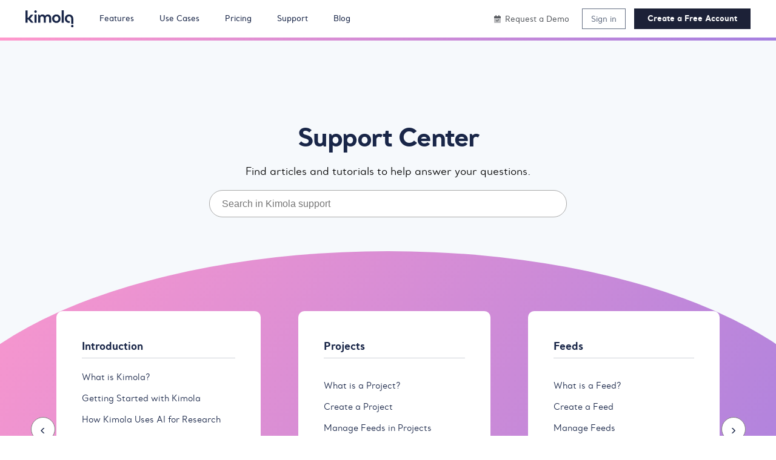

--- FILE ---
content_type: text/javascript
request_url: https://kimola.com/dist/8610.min.js
body_size: 57663
content:
(self.webpackChunkwwwroot=self.webpackChunkwwwroot||[]).push([[8610],{8610:function(e){var t;t=function(){return function(){var e={195:function(e){e.exports=function(e){function t(e,t){this.highOrder=e,this.lowOrder=t}var n,i,o,a,s,r,l,d,c,u,p=[new t(1779033703,4089235720),new t(3144134277,2227873595),new t(1013904242,4271175723),new t(2773480762,1595750129),new t(1359893119,2917565137),new t(2600822924,725511199),new t(528734635,4215389547),new t(1541459225,327033209)],h=[new t(1116352408,3609767458),new t(1899447441,602891725),new t(3049323471,3964484399),new t(3921009573,2173295548),new t(961987163,4081628472),new t(1508970993,3053834265),new t(2453635748,2937671579),new t(2870763221,3664609560),new t(3624381080,2734883394),new t(310598401,1164996542),new t(607225278,1323610764),new t(1426881987,3590304994),new t(1925078388,4068182383),new t(2162078206,991336113),new t(2614888103,633803317),new t(3248222580,3479774868),new t(3835390401,2666613458),new t(4022224774,944711139),new t(264347078,2341262773),new t(604807628,2007800933),new t(770255983,1495990901),new t(1249150122,1856431235),new t(1555081692,3175218132),new t(1996064986,2198950837),new t(2554220882,3999719339),new t(2821834349,766784016),new t(2952996808,2566594879),new t(3210313671,3203337956),new t(3336571891,1034457026),new t(3584528711,2466948901),new t(113926993,3758326383),new t(338241895,168717936),new t(666307205,1188179964),new t(773529912,1546045734),new t(1294757372,1522805485),new t(1396182291,2643833823),new t(1695183700,2343527390),new t(1986661051,1014477480),new t(2177026350,1206759142),new t(2456956037,344077627),new t(2730485921,1290863460),new t(2820302411,3158454273),new t(3259730800,3505952657),new t(3345764771,106217008),new t(3516065817,3606008344),new t(3600352804,1432725776),new t(4094571909,1467031594),new t(275423344,851169720),new t(430227734,3100823752),new t(506948616,1363258195),new t(659060556,3750685593),new t(883997877,3785050280),new t(958139571,3318307427),new t(1322822218,3812723403),new t(1537002063,2003034995),new t(1747873779,3602036899),new t(1955562222,1575990012),new t(2024104815,1125592928),new t(2227730452,2716904306),new t(2361852424,442776044),new t(2428436474,593698344),new t(2756734187,3733110249),new t(3204031479,2999351573),new t(3329325298,3815920427),new t(3391569614,3928383900),new t(3515267271,566280711),new t(3940187606,3454069534),new t(4118630271,4000239992),new t(116418474,1914138554),new t(174292421,2731055270),new t(289380356,3203993006),new t(460393269,320620315),new t(685471733,587496836),new t(852142971,1086792851),new t(1017036298,365543100),new t(1126000580,2618297676),new t(1288033470,3409855158),new t(1501505948,4234509866),new t(1607167915,987167468),new t(1816402316,1246189591)],f=new Array(64);function m(e,n){var i,o,a;return i=(65535&e.lowOrder)+(65535&n.lowOrder),a=(65535&(o=(e.lowOrder>>>16)+(n.lowOrder>>>16)+(i>>>16)))<<16|65535&i,i=(65535&e.highOrder)+(65535&n.highOrder)+(o>>>16),new t((65535&(o=(e.highOrder>>>16)+(n.highOrder>>>16)+(i>>>16)))<<16|65535&i,a)}function v(e,n,i,o){var a,s,r;return a=(65535&e.lowOrder)+(65535&n.lowOrder)+(65535&i.lowOrder)+(65535&o.lowOrder),r=(65535&(s=(e.lowOrder>>>16)+(n.lowOrder>>>16)+(i.lowOrder>>>16)+(o.lowOrder>>>16)+(a>>>16)))<<16|65535&a,a=(65535&e.highOrder)+(65535&n.highOrder)+(65535&i.highOrder)+(65535&o.highOrder)+(s>>>16),new t((65535&(s=(e.highOrder>>>16)+(n.highOrder>>>16)+(i.highOrder>>>16)+(o.highOrder>>>16)+(a>>>16)))<<16|65535&a,r)}function g(e,n,i,o,a){var s,r,l;return s=(65535&e.lowOrder)+(65535&n.lowOrder)+(65535&i.lowOrder)+(65535&o.lowOrder)+(65535&a.lowOrder),l=(65535&(r=(e.lowOrder>>>16)+(n.lowOrder>>>16)+(i.lowOrder>>>16)+(o.lowOrder>>>16)+(a.lowOrder>>>16)+(s>>>16)))<<16|65535&s,s=(65535&e.highOrder)+(65535&n.highOrder)+(65535&i.highOrder)+(65535&o.highOrder)+(65535&a.highOrder)+(r>>>16),new t((65535&(r=(e.highOrder>>>16)+(n.highOrder>>>16)+(i.highOrder>>>16)+(o.highOrder>>>16)+(a.highOrder>>>16)+(s>>>16)))<<16|65535&s,l)}function y(e,n,i){return new t(e.highOrder&n.highOrder^e.highOrder&i.highOrder^n.highOrder&i.highOrder,e.lowOrder&n.lowOrder^e.lowOrder&i.lowOrder^n.lowOrder&i.lowOrder)}function b(e,n,i){return new t(e.highOrder&n.highOrder^~e.highOrder&i.highOrder,e.lowOrder&n.lowOrder^~e.lowOrder&i.lowOrder)}function w(e,n){return n<=32?new t(e.highOrder>>>n|e.lowOrder<<32-n,e.lowOrder>>>n|e.highOrder<<32-n):new t(e.lowOrder>>>n|e.highOrder<<32-n,e.highOrder>>>n|e.lowOrder<<32-n)}function x(e){var n=w(e,28),i=w(e,34),o=w(e,39);return new t(n.highOrder^i.highOrder^o.highOrder,n.lowOrder^i.lowOrder^o.lowOrder)}function L(e){var n=w(e,14),i=w(e,18),o=w(e,41);return new t(n.highOrder^i.highOrder^o.highOrder,n.lowOrder^i.lowOrder^o.lowOrder)}function j(e){var n=w(e,1),i=w(e,8),o=E(e,7);return new t(n.highOrder^i.highOrder^o.highOrder,n.lowOrder^i.lowOrder^o.lowOrder)}function E(e,n){return n<=32?new t(e.highOrder>>>n,e.lowOrder>>>n|e.highOrder<<32-n):new t(0,e.highOrder<<32-n)}var C,T,k,A,M=8*(e=function(e){return unescape(encodeURIComponent(e))}(e)).length;(e=function(e){for(var t=[],n=8*e.length,i=0;i<n;i+=8)t[i>>5]|=(255&e.charCodeAt(i/8))<<24-i%32;return t}(e))[M>>5]|=128<<24-M%32,e[31+(M+128>>10<<5)]=M;for(var D=0;D<e.length;D+=32){n=p[0],i=p[1],o=p[2],a=p[3],s=p[4],r=p[5],l=p[6],d=p[7];for(var O=0;O<80;O++)f[O]=O<16?new t(e[2*O+D],e[2*O+D+1]):v((C=f[O-2],T=void 0,k=void 0,A=void 0,T=w(C,19),k=w(C,61),A=E(C,6),new t(T.highOrder^k.highOrder^A.highOrder,T.lowOrder^k.lowOrder^A.lowOrder)),f[O-7],j(f[O-15]),f[O-16]),c=g(d,L(s),b(s,r,l),h[O],f[O]),u=m(x(n),y(n,i,o)),d=l,l=r,r=s,s=m(a,c),a=o,o=i,i=n,n=m(c,u);p[0]=m(n,p[0]),p[1]=m(i,p[1]),p[2]=m(o,p[2]),p[3]=m(a,p[3]),p[4]=m(s,p[4]),p[5]=m(r,p[5]),p[6]=m(l,p[6]),p[7]=m(d,p[7])}var N=[];for(D=0;D<p.length;D++)N.push(p[D].highOrder),N.push(p[D].lowOrder);return function(e){for(var t,n="0123456789abcdef",i="",o=4*e.length,a=0;a<o;a+=1)t=e[a>>2]>>8*(3-a%4),i+=n.charAt(t>>4&15)+n.charAt(15&t);return i}(N)}}},t={};function n(i){var o=t[i];if(void 0!==o)return o.exports;var a=t[i]={exports:{}};return e[i].call(a.exports,a,a.exports,n),a.exports}n.n=function(e){var t=e&&e.__esModule?function(){return e.default}:function(){return e};return n.d(t,{a:t}),t},n.d=function(e,t){for(var i in t)n.o(t,i)&&!n.o(e,i)&&Object.defineProperty(e,i,{enumerable:!0,get:t[i]})},n.o=function(e,t){return Object.prototype.hasOwnProperty.call(e,t)};var i={};return function(){"use strict";n.d(i,{default:function(){return Y}});var e,t,o,a,s={two:function(e){return 1==(e=""+e).length&&(e="0"+e),e},focus:function(e){if(e.innerText.length){var t=document.createRange(),n=window.getSelection(),i=e.childNodes[e.childNodes.length-1];t.setStart(i,i.length),t.collapse(!0),n.removeAllRanges(),n.addRange(t),e.scrollLeft=e.scrollWidth}},isNumeric:function(e){return"string"==typeof e&&(e=e.trim()),!isNaN(e)&&null!==e&&""!==e},guid:function(){return"xxxxxxxx-xxxx-4xxx-yxxx-xxxxxxxxxxxx".replace(/[xy]/g,(function(e){var t=16*Math.random()|0;return("x"==e?t:3&t|8).toString(16)}))},getNode:function(){var e=document.getSelection().anchorNode;return e?3==e.nodeType?e.parentNode:e:null},hash:function(e){var t,n,i=0;if(0===e.length)return i;for(t=0;t<e.length;t++)(n=e.charCodeAt(t))>32&&(i=(i<<5)-i+n,i|=0);return i},randomColor:function(e){var t=String("#"+Math.random().toString(16).slice(2,8).toUpperCase()).replace(/[^0-9a-f]/gi,"");t.length<6&&(t=t[0]+t[0]+t[1]+t[1]+t[2]+t[2]);var n,i,o=[];for(i=0;i<3;i++)n=parseInt(t.substr(2*i,2),16),n=Math.round(Math.min(Math.max(0,n+-.25*n),255)).toString(16),o.push(("00"+n).substr(n.length));return 1==e?"#"+s.two(o[0].toString(16))+s.two(o[1].toString(16))+s.two(o[2].toString(16)):o},getWindowWidth:function(){var e=window,t=document,n=t.documentElement,i=t.getElementsByTagName("body")[0];return e.innerWidth||n.clientWidth||i.clientWidth},getWindowHeight:function(){var e=window,t=document,n=t.documentElement,i=t.getElementsByTagName("body")[0];return e.innerHeight||n.clientHeight||i.clientHeight},getPosition:function(e){if(e.changedTouches&&e.changedTouches[0])var t=e.changedTouches[0].pageX,n=e.changedTouches[0].pageY;else t=window.Event?e.pageX:e.clientX+(document.documentElement.scrollLeft?document.documentElement.scrollLeft:document.body.scrollLeft),n=window.Event?e.pageY:e.clientY+(document.documentElement.scrollTop?document.documentElement.scrollTop:document.body.scrollTop);return[t,n]},click:function(e){if(e.click)e.click();else{var t=new MouseEvent("click",{bubbles:!0,cancelable:!0,view:window});e.dispatchEvent(t)}},findElement:function(e,t){var n=!1;return function e(i){i&&!n&&("function"==typeof t?n=t(i):"string"==typeof t&&i.classList&&i.classList.contains(t)&&(n=i)),i.parentNode&&!n&&e(i.parentNode)}(e),n}},r=s,l=(e={now:function(e,t){var n=null,i=null,o=null,a=null,s=null,l=null;return Array.isArray(e)?(n=e[0],i=e[1],o=e[2],a=e[3],s=e[4],l=e[5]):(e||(e=new Date),n=e.getFullYear(),i=e.getMonth()+1,o=e.getDate(),a=e.getHours(),s=e.getMinutes(),l=e.getSeconds()),1==t?r.two(n)+"-"+r.two(i)+"-"+r.two(o):r.two(n)+"-"+r.two(i)+"-"+r.two(o)+" "+r.two(a)+":"+r.two(s)+":"+r.two(l)},toArray:function(e){var t=(n=e.split(-1!==e.indexOf("T")?"T":" "))[1],n=n[0].split("-"),i=parseInt(n[0]),o=parseInt(n[1]),a=parseInt(n[2]),s=0,r=0;return t&&(t=t.split(":"),s=parseInt(t[0]),r=parseInt(t[1])),[i,o,a,s,r,0]}},t=Date.UTC(1900,0,0),o=Date.UTC(1900,1,29),a=864e5,e.dateToNum=function(e){"string"==typeof e&&(e=new Date(e+"  GMT+0"));var n=e.getTime();return n>=o&&(n+=a),(n-=t)/a},e.numToDate=function(n){var i=t+n*a;i>=o&&(i-=a);const s=new Date(i);var r=[s.getUTCFullYear(),s.getUTCMonth()+1,s.getUTCDate(),s.getUTCHours(),s.getUTCMinutes(),s.getUTCSeconds()];return e.now(r)},e.weekdays=["Sunday","Monday","Tuesday","Wednesday","Thursday","Friday","Saturday"],e.months=["January","February","March","April","May","June","July","August","September","October","November","December"],e.weekdaysShort=["Sun","Mon","Tue","Wed","Thu","Fri","Sat"],e.monthsShort=["Jan","Feb","Mar","Apr","May","Jun","Jul","Aug","Sep","Oct","Nov","Dec"],e),d=function(e){return"undefined"!=typeof document&&document.dictionary&&document.dictionary[e]||e},c={setDictionary:function(e){document.dictionary||(document.dictionary={});var t=null,n=null,i=Object.keys(e);for(n=0;n<i.length;n++)document.dictionary[i[n]]=e[i[n]];for(n=0;n<l.weekdays.length;n++)t=d(l.weekdays[n]),l.weekdays[n]&&(l.weekdays[n]=t,l.weekdaysShort[n]=t.substr(0,3));for(n=0;n<l.months.length;n++)(t=d(l.months[n]))&&(l.months[n]=t,l.monthsShort[n]=t.substr(0,3))},translate:d};function u(e,t){if(1==t)document.jsuitesComponents=document.jsuitesComponents.filter((function(e){return null!==e})),setTimeout((function(){document.jsuitesComponents.push(e)}),0);else{var n=document.jsuitesComponents.indexOf(e);n>=0&&document.jsuitesComponents.splice(n,1)}}function p(e,t,n){if((e=e.split(".")).length){let i=this,o=null;for(;e.length>1;)if(o=e.shift(),i.hasOwnProperty(o))i=i[o];else{if(void 0===t)return;i[o]={},i=i[o]}if(o=e.shift(),void 0!==t)return!0===n?delete i[o]:i[o]=t,!0;if(i)return i[o]}return!1}function h(e,t){var n={options:{}},i={pointer:null,direction:null,ondragstart:null,ondragend:null,ondrop:null},o=null;for(var a in i)t&&t.hasOwnProperty(a)?n.options[a]=t[a]:n.options[a]=i[a];e.classList.add("jsorting"),e.addEventListener("dragstart",(function(t){var i=Array.prototype.indexOf.call(t.target.parentNode.children,t.target);o={element:t.target,o:i,d:i},t.target.style.opacity="0.25","function"==typeof n.options.ondragstart&&n.options.ondragstart(e,t.target,t)})),e.addEventListener("dragover",(function(e){if(e.preventDefault(),s(e.target)&&o&&"true"==e.target.getAttribute("draggable")&&o.element!=e.target){if(n.options.direction)t=e.target.clientWidth/2>e.offsetX;else var t=e.target.clientHeight/2>e.offsetY;t?e.target.parentNode.insertBefore(o.element,e.target):e.target.parentNode.insertBefore(o.element,e.target.nextSibling),o.d=Array.prototype.indexOf.call(e.target.parentNode.children,o.element)}})),e.addEventListener("dragleave",(function(e){e.preventDefault()})),e.addEventListener("dragend",(function(t){t.preventDefault(),o&&("function"==typeof n.options.ondragend&&n.options.ondragend(e,o.element,t),o.o<o.d?t.target.parentNode.insertBefore(o.element,t.target.parentNode.children[o.o]):t.target.parentNode.insertBefore(o.element,t.target.parentNode.children[o.o].nextSibling),o.element.style.opacity="",o=null)})),e.addEventListener("drop",(function(t){t.preventDefault(),o&&o.o!=o.d&&"function"==typeof n.options.ondrop&&n.options.ondrop(e,o.o,o.d,o.element,t.target,t),o.element.style.opacity="",o=null}));for(var s=function(e){var t=!1;return function e(n){n.className&&n.classList.contains("jsorting")&&(t=!0),t||e(n.parentNode)}(e),t},r=0;r<e.children.length;r++)e.children[r].hasAttribute("draggable")||e.children[r].setAttribute("draggable","true");return e.val=function(){for(var t=null,n=[],i=0;i<e.children.length;i++)(t=e.children[i].getAttribute("data-id"))&&n.push(t);return n},e}function f(e,t){t.loadUp&&"function"==typeof t.loadUp||(t.loadUp=function(){return!1}),t.loadDown&&"function"==typeof t.loadDown||(t.loadDown=function(){return!1}),t.timer||(t.timer=100);var n=null,i=function(i){if(null==n){var o=!1,a=e.scrollTop;e.scrollTop+2*e.clientHeight>=e.scrollHeight?t.loadDown()&&(a==e.scrollTop&&(e.scrollTop=e.scrollTop-e.clientHeight),o=!0):e.scrollTop<=e.clientHeight&&t.loadUp()&&(a==e.scrollTop&&(e.scrollTop=e.scrollTop+e.clientHeight),o=!0),n=setTimeout((function(){n=null}),t.timer),o&&"function"==typeof t.onupdate&&t.onupdate()}};return e.onscroll=function(e){i()},e.onwheel=function(e){i()},{}}var m=function(){var e=function(t,n){if(Array.isArray(t)){var i={instance:[],complete:n};if(t.length>0)for(var o=0;o<t.length;o++)t[o].multiple=i,i.instance.push(e(t[o]));return i}if(t.data||(t.data={}),t.type&&(t.method=t.type),t.method||(t.method="GET"),t.dataType||(t.dataType="json"),t.data){var a=function(e,t){var n=[];if(e){var i=Object.keys(e);if(i.length)for(var o=0;o<i.length;o++){if(t)var s=t+"["+i[o]+"]";else s=i[o];if(e[s]instanceof FileList)n[s]=e[i[o]];else if(null===e[i[o]]||void 0===e[i[o]])n[s]="";else if("object"==typeof e[i[o]])for(var r=a(e[i[o]],s),l=Object.keys(r),d=0;d<l.length;d++)n[l[d]]=r[l[d]];else n[s]=e[i[o]]}}return n},s=a(t.data),r=Object.keys(s);if("GET"==t.method){if(r.length){var l=[];for(o=0;o<r.length;o++)l.push(r[o]+"="+encodeURIComponent(s[r[o]]));t.url.indexOf("?")<0&&(t.url+="?"),t.url+=l.join("&")}}else for(l=new FormData,o=0;o<r.length;o++)if(s[r[o]]instanceof FileList){if(s[r[o]].length)for(var d=0;d<s[r[o]].length;d++)l.append(r[o],s[r[o]][d],s[r[o]][d].name)}else l.append(r[o],s[r[o]])}var c=new XMLHttpRequest;return c.open(t.method,t.url,!0),c.setRequestHeader("X-Requested-With","XMLHttpRequest"),t.contentType&&c.setRequestHeader("Content-Type",t.contentType),"POST"===t.method?c.setRequestHeader("Accept","application/json"):"blob"===t.dataType?c.responseType="blob":t.contentType||("json"===t.dataType?c.setRequestHeader("Content-Type","text/json"):"html"===t.dataType&&c.setRequestHeader("Content-Type","text/html")),!0!==t.cache&&(c.setRequestHeader("pragma","no-cache"),c.setRequestHeader("cache-control","no-cache")),!0===t.withCredentials&&(c.withCredentials=!0),"function"==typeof t.beforeSend&&t.beforeSend(c),"function"==typeof e.beforeSend&&e.beforeSend(c),document.ajax&&"function"==typeof document.ajax.beforeSend&&document.ajax.beforeSend(c),c.onload=function(){if(c.status>=200&&c.status<300)if("json"===t.dataType)try{var n=JSON.parse(c.responseText);t.success&&"function"==typeof t.success&&t.success(n)}catch(e){t.error&&"function"==typeof t.error&&t.error(e,n)}else n="blob"===t.dataType?c.response:c.responseText,t.success&&"function"==typeof t.success&&t.success(n);else t.error&&"function"==typeof t.error&&t.error(c.responseText,c.status);if(e.queue&&e.queue.length>0&&e.send(e.queue.shift()),e.requests&&e.requests.length){var i=e.requests.indexOf(c);e.requests.splice(i,1),e.requests.length||t.complete&&"function"==typeof t.complete&&t.complete(n),t.group&&e.oncomplete&&"function"==typeof e.oncomplete[t.group]&&(e.pending(t.group)||(e.oncomplete[t.group](),e.oncomplete[t.group]=null)),t.multiple&&t.multiple.instance&&(i=t.multiple.instance.indexOf(c),t.multiple.instance.splice(i,1),t.multiple.instance.length||t.multiple.complete&&"function"==typeof t.multiple.complete&&t.multiple.complete(n))}},c.options=t,c.data=l,!0===t.queue&&e.requests.length>0?e.queue.push(c):e.send(c),c};return e.send=function(t){t.data?Array.isArray(t.data)?t.send(t.data.join("&")):t.send(t.data):t.send(),e.requests.push(t)},e.exists=function(e,t){var n=new XMLHttpRequest;n.open("HEAD",e,!1),n.send(),n.status&&t(n.status)},e.pending=function(t){var n=0,i=e.requests;if(i&&i.length)for(var o=0;o<i.length;o++)t&&t!=i[o].options.group||n++;return n},e.oncomplete={},e.requests=[],e.queue=[],e}(),v=function(){const e={loading:{}};return e.loading.show=function(t){e.loading.element||(e.loading.element=document.createElement("div"),e.loading.element.className="jloading"),document.body.appendChild(e.loading.element),t>0&&setTimeout((function(){e.loading.hide()}),1e3*t)},e.loading.hide=function(){e.loading.element&&e.loading.element.parentNode&&document.body.removeChild(e.loading.element)},e.slideLeft=function(e,t,n){1==t?(e.classList.add("slide-left-in"),setTimeout((function(){e.classList.remove("slide-left-in"),"function"==typeof n&&n()}),400)):(e.classList.add("slide-left-out"),setTimeout((function(){e.classList.remove("slide-left-out"),"function"==typeof n&&n()}),400))},e.slideRight=function(e,t,n){!0===t?(e.classList.add("slide-right-in"),setTimeout((function(){e.classList.remove("slide-right-in"),"function"==typeof n&&n()}),400)):(e.classList.add("slide-right-out"),setTimeout((function(){e.classList.remove("slide-right-out"),"function"==typeof n&&n()}),400))},e.slideTop=function(e,t,n){!0===t?(e.classList.add("slide-top-in"),setTimeout((function(){e.classList.remove("slide-top-in"),"function"==typeof n&&n()}),400)):(e.classList.add("slide-top-out"),setTimeout((function(){e.classList.remove("slide-top-out"),"function"==typeof n&&n()}),400))},e.slideBottom=function(e,t,n){!0===t?(e.classList.add("slide-bottom-in"),setTimeout((function(){e.classList.remove("slide-bottom-in"),"function"==typeof n&&n()}),400)):(e.classList.add("slide-bottom-out"),setTimeout((function(){e.classList.remove("slide-bottom-out"),"function"==typeof n&&n()}),100))},e.fadeIn=function(e,t){e.style.display="",e.classList.add("fade-in"),setTimeout((function(){e.classList.remove("fade-in"),"function"==typeof t&&t()}),2e3)},e.fadeOut=function(e,t){e.classList.add("fade-out"),setTimeout((function(){e.style.display="none",e.classList.remove("fade-out"),"function"==typeof t&&t()}),1e3)},e}(),g=function(){var e={text:["@"],currency:["#(.{1})##0?(.{1}0+)?( ?;(.*)?)?","#"],percentage:["0{1}(.{1}0+)?%"],numeric:["0{1}(.{1}0+)?"],datetime:["YYYY","YYY","YY","MMMMM","MMMM","MMM","MM","DDDDD","DDDD","DDD","DD","DY","DAY","WD","D","Q","MONTH","MON","HH24","HH12","HH","\\[H\\]","H","AM/PM","MI","SS","MS","Y","M"],general:["A","0","[0-9a-zA-Z$]+","."]},t=function(){if(-1!==this.mask.toLowerCase().indexOf("[h]")){var e=0;this.date[4]&&(e=parseFloat(this.date[4]/60));var t=parseInt(this.date[3])+e;t/=24}else this.date[0]&&this.date[1]&&this.date[2]||!this.date[3]&&!this.date[4]?(this.date[0]&&this.date[1]&&!this.date[2]&&(this.date[2]=1),t=r.two(this.date[0])+"-"+r.two(this.date[1])+"-"+r.two(this.date[2]),(this.date[3]||this.date[4]||this.date[5])&&(t+=" "+r.two(this.date[3])+":"+r.two(this.date[4])+":"+r.two(this.date[5]))):t=r.two(this.date[3])+":"+r.two(this.date[4])+":"+r.two(this.date[5]);return t},n=function(){var e="";if(this.date[0]&&this.date[1]&&this.date[2]||!this.date[3]&&!this.date[4]){if(this.date[0]||this.date[1]||this.date[2]||this.date[3]||this.date[4]||this.date[5]){this.date[0]&&this.date[1]&&!this.date[2]&&(this.date[2]=1);var t=l.now(this.date);e=l.dateToNum(t),this.date[4]&&(e+=parseFloat(this.date[4]/60))}}else{if(-1!==this.mask.toLowerCase().indexOf("[h]"))e=parseInt(this.date[3]);else{let t=parseInt(this.date[3]);e=t<13&&-1!==this.values.indexOf("PM")?(t+12)%24:t%24}this.date[4]&&(e+=parseFloat(this.date[4]/60)),this.date[5]&&(e+=parseFloat(this.date[5]/3600)),e/=24}return isNaN(e)&&(e=""),e},i=function(e){return null===e||""===e||void 0===e},o=function(e){return"currency"===e||"percentage"===e||"numeric"===e},a=function(e){if(e&&Number(e)==e)return".";if(this.options.decimal)return this.options.decimal;if(this.locale){var t=Intl.NumberFormat(this.locale).format(1.1);return this.options.decimal=t[1]}return e||(e=this.mask),(t=new RegExp("0{1}(.{1})0+","ig").exec(e))&&t[1]&&1==t[1].length?(this.options.decimal=t[1],t[1]):((t=new RegExp("#{1}(.{1})#+","ig").exec(e))&&t[1]&&1==t[1].length?","===t[1]?this.options.decimal=".":this.options.decimal=",":this.options.decimal="1.1".toLocaleString().substring(1,2),this.options.decimal?this.options.decimal:null)},s=function(e,t){if(""==e)return"";t||(t=a.call(this));var n=(e=(""+e).split(t))[0].match(/[-]+/g);return n=!(!n||!n.length),e[0]=e[0].match(/[0-9]+/g),e[0]?(n&&e[0].unshift("-"),e[0]=e[0].join("")):n&&(e[0]="-"),e[0]||e[1]?(void 0!==e[1]&&(e[1]=e[1].match(/[0-9]+/g),e[1]?e[1]=e[1].join(""):e[1]=""),e):""},d=function(e,t){if(""===e)return"";var n=a.call(this),i=this.options;if(""===(e=s.call(this,e)))return"";var o=null;if(e[0]&&(o="percent"===i.style?parseFloat(e[0])/100:parseFloat(e[0]+".1")),("-"===e[0]||"-00"===e[0])&&!e[1]&&t&&"deleteContentBackward"==t.inputType)return"";var r=new Intl.NumberFormat(this.locale,i).format(o);if(r=r.split(n),"percent"===i.style&&-1!==r[0].indexOf("%")&&(r[0]=r[0].replace("%",""),r[2]="%"),void 0!==r[1]){var l=r[1].replace(/[0-9]*/g,"");l&&(r[2]=l)}return void 0!==e[1]?r[1]=n+e[1]:r[1]="",r.join("")},c=function(e,t){var n=h.call(e);if(n){var i=d.call(this,n,t),o=i.length-n.length,a=p.call(e)+o;h.call(e,i,a,!0)}},u=function(e){var t=s.call(this,e);return t?("-"===t[0]&&(t[0]="-0"),parseFloat(t.join("."))):null},p=function(e,t){if(void 0===e){if("DIV"==this.tagName){var n=0;return(s=window.getSelection())&&0!==s.rangeCount&&((o=(r=s.getRangeAt(0)).cloneRange()).selectNodeContents(this),o.setEnd(r.endContainer,r.endOffset),n=o.toString().length),n}return this.selectionStart}var i=h.call(this);if(t){for(var o=null,a=0;a<i.length;a++)(i[a].match(/[\-0-9]/g)||"."===i[a]||","===i[a])&&(o=a);null===o&&(o=i.indexOf(" ")),e>=o&&(e=o+1)}if(e>i.length&&(e=i.length),e)if("DIV"==this.tagName){var s=window.getSelection(),r=document.createRange();this.childNodes[0]&&(r.setStart(this.childNodes[0],e),s.removeAllRanges(),s.addRange(r))}else this.selectionStart=e,this.selectionEnd=e},h=function(e,t,n){if("DIV"==this.tagName){if(void 0===e)return e=this.innerText,this.value&&this.value.length>e.length&&(e=this.value),e;this.innerText!==e&&(this.innerText=e,t&&p.call(this,t,n))}else{if(void 0===e)return this.value;this.value!==e&&(this.value=e,t&&p.call(this,t,n))}},f=l.weekdays,m=l.weekdaysShort,v=l.months,g=l.monthsShort,y={YEAR:function(e,t){var n=""+(new Date).getFullYear();void 0===this.values[this.index]&&(this.values[this.index]=""),parseInt(e)>=0&&parseInt(e)<=10&&this.values[this.index].length<t&&(this.values[this.index]+=e),this.values[this.index].length==t&&(2==t?n=n.substr(0,2)+this.values[this.index]:3==t?n=n.substr(0,1)+this.values[this.index]:4==t&&(n=this.values[this.index]),this.date[0]=n,this.index++)},YYYY:function(e){y.YEAR.call(this,e,4)},YYY:function(e){y.YEAR.call(this,e,3)},YY:function(e){y.YEAR.call(this,e,2)},FIND:function(e,t){if(i(this.values[this.index])&&(this.values[this.index]=""),this.event&&this.event.inputType&&this.event.inputType.indexOf("delete")>-1)this.values[this.index]+=e;else{for(var n=0,o=0,a=(this.values[this.index]+e).toLowerCase(),s=0;s<t.length;s++)0==t[s].toLowerCase().indexOf(a)&&(n=s,o++);if(o>1)this.values[this.index]+=e;else if(1==o){var r=t[n].length-this.values[this.index].length-1;return this.position+=r,this.values[this.index]=t[n],this.index++,n}}},MMM:function(e){var t=y.FIND.call(this,e,g);void 0!==t&&(this.date[1]=t+1)},MON:function(e){y.MMM.call(this,e)},MMMM:function(e){var t=y.FIND.call(this,e,v);void 0!==t&&(this.date[1]=t+1)},MONTH:function(e){y.MMMM.call(this,e)},MMMMM:function(e){i(this.values[this.index])&&(this.values[this.index]="");for(var t=(this.values[this.index]+e).toLowerCase(),n=0;n<v.length;n++)if(0==v[n][0].toLowerCase().indexOf(t)){this.values[this.index]=v[n][0],this.date[1]=n+1,this.index++;break}},MM:function(e){i(this.values[this.index])?parseInt(e)>1&&parseInt(e)<10?(this.date[1]=this.values[this.index]="0"+e,this.index++):parseInt(e)<2&&(this.values[this.index]=e):(1==this.values[this.index]&&parseInt(e)<3||0==this.values[this.index]&&parseInt(e)>0&&parseInt(e)<10)&&(this.date[1]=this.values[this.index]+=e,this.index++)},M:function(e){var t=!1;if(parseInt(e)>=0&&parseInt(e)<10?i(this.values[this.index])?(this.values[this.index]=e,e>1&&(this.date[1]=this.values[this.index],this.index++)):1==this.values[this.index]&&parseInt(e)<3||0==this.values[this.index]&&parseInt(e)>0?(this.date[1]=this.values[this.index]+=e,this.index++):t=!0:t=!0,1==t){var n=parseInt(this.values[this.index]);n>0&&n<12&&(this.date[1]=this.values[this.index],this.index++,this.position--)}},D:function(e){var t=!1;if(parseInt(e)>=0&&parseInt(e)<10?i(this.values[this.index])?(this.values[this.index]=e,parseInt(e)>3&&(this.date[2]=this.values[this.index],this.index++)):3==this.values[this.index]&&parseInt(e)<2||1==this.values[this.index]||2==this.values[this.index]||0==this.values[this.index]&&parseInt(e)>0?(this.date[2]=this.values[this.index]+=e,this.index++):t=!0:t=!0,1==t){var n=parseInt(this.values[this.index]);n>0&&n<32&&(this.date[2]=this.values[this.index],this.index++,this.position--)}},DD:function(e){i(this.values[this.index])?parseInt(e)>3&&parseInt(e)<10?(this.date[2]=this.values[this.index]="0"+e,this.index++):parseInt(e)<10&&(this.values[this.index]=e):(3==this.values[this.index]&&parseInt(e)<2||(1==this.values[this.index]||2==this.values[this.index])&&parseInt(e)<10||0==this.values[this.index]&&parseInt(e)>0&&parseInt(e)<10)&&(this.date[2]=this.values[this.index]+=e,this.index++)},DDD:function(e){y.FIND.call(this,e,m)},DY:function(e){y.DDD.call(this,e)},DDDD:function(e){y.FIND.call(this,e,f)},DAY:function(e){y.DDDD.call(this,e)},HH12:function(e,t){i(this.values[this.index])?parseInt(e)>1&&parseInt(e)<10?(t&&(e=0+e),this.date[3]=this.values[this.index]=e,this.index++):parseInt(e)<10&&(this.values[this.index]=e):(1==this.values[this.index]&&parseInt(e)<3||this.values[this.index]<1&&parseInt(e)<10)&&(this.date[3]=this.values[this.index]+=e,this.index++)},HH24:function(e,t){parseInt(e)>=0&&parseInt(e)<10&&(null==this.values[this.index]||""==this.values[this.index]?parseInt(e)>2&&parseInt(e)<10?(t&&(e=0+e),this.date[3]=this.values[this.index]=e,this.index++):parseInt(e)<10&&(this.values[this.index]=e):(2==this.values[this.index]&&parseInt(e)<4||this.values[this.index]<2&&parseInt(e)<10)&&(t||"0"!==this.values[this.index]||(this.values[this.index]=""),this.date[3]=this.values[this.index]+=e,this.index++))},HH:function(e){y.HH24.call(this,e,1)},H:function(e){y.HH24.call(this,e,0)},"\\[H\\]":function(e){null==this.values[this.index]&&(this.values[this.index]=""),e.match(/[0-9]/g)?this.date[3]=this.values[this.index]+=e:this.values[this.index].match(/[0-9]/g)&&(this.date[3]=this.values[this.index],this.index++,this.position--)},N60:function(e,t){null==this.values[this.index]||""==this.values[this.index]?parseInt(e)>5&&parseInt(e)<10?(this.date[t]=this.values[this.index]="0"+e,this.index++):parseInt(e)<10&&(this.values[this.index]=e):parseInt(e)<10&&(this.date[t]=this.values[this.index]+=e,this.index++)},MI:function(e){y.N60.call(this,e,4)},SS:function(e){y.N60.call(this,e,5)},"AM/PM":function(e){void 0===this.values[this.index]&&(this.values[this.index]=""),""===this.values[this.index]?e.match(/a/i)&&this.date[3]<13?this.values[this.index]+="A":e.match(/p/i)&&(this.values[this.index]+="P"):"A"!==this.values[this.index]&&"P"!==this.values[this.index]||(this.values[this.index]+="M",this.index++)},WD:function(e){void 0===this.values[this.index]&&(this.values[this.index]=""),parseInt(e)>=0&&parseInt(e)<7&&(this.values[this.index]=e),1==this.values[this.index].length&&this.index++},"0{1}(.{1}0+)?":function(e){var t=a.call(this),n=!1;i(this.values[this.index])?this.values[this.index]="":"-"==this.values[this.index]&&(n=!0);var o=s.call(this,this.values[this.index],t);o&&(this.values[this.index]=o.join(t)),parseInt(e)>=0&&parseInt(e)<10?("0"==this.values[this.index]&&e>0?this.values[this.index]="":"-0"==this.values[this.index]&&e>0&&(this.values[this.index]="-"),("0"!=this.values[this.index]&&"-0"!=this.values[this.index]||e==t)&&(this.values[this.index]+=e)):t&&e==t?-1==this.values[this.index].indexOf(t)&&(this.values[this.index]||(this.values[this.index]="0"),this.values[this.index]+=e):"-"==e&&(n=!0),!0===n&&"-"!==this.values[this.index][0]&&(this.values[this.index]="-"+this.values[this.index])},"0{1}(.{1}0+)?%":function(e){y["0{1}(.{1}0+)?"].call(this,e),this.values[this.index].match(/[\-0-9]/g)?this.values[this.index]&&-1==this.values[this.index].indexOf("%")&&(this.values[this.index]+="%"):this.values[this.index]=""},"#(.{1})##0?(.{1}0+)?( ?;(.*)?)?":function(e){y["0{1}(.{1}0+)?"].call(this,e);var t=a.call(this),n=this.tokens[this.index].substr(1,1),i="-"===this.values[this.index][0],o=s.call(this,this.values[this.index],t);if(""!==o){var r=o[0].match(/[0-9]/g);if(r){for(var l=[],d=0,c=(r=r.join("")).length-1;c>=0;c--)l.push(r[c]),++d%3||l.push(n);l=l.reverse(),o[0]=l.join(""),o[0].substr(0,1)==n&&(o[0]=o[0].substr(1))}else o[0]="";this.values[this.index]=o.join(t),i&&(this.values[this.index]="-"+this.values[this.index])}},0:function(e){e.match(/[0-9]/g)&&(this.values[this.index]=e,this.index++)},"[0-9a-zA-Z$]+":function(e){i(this.values[this.index])&&(this.values[this.index]="");var t=this.tokens[this.index];t[this.values[this.index].length]==e?(this.values[this.index]+=e,this.values[this.index]==t&&this.index++):(this.values[this.index]=t,this.index++,e.match(/[\-0-9]/g)&&this.position--)},A:function(e){e.match(/[a-zA-Z]/gi)&&(this.values[this.index]=e,this.index++)},".":function(e){y["[0-9a-zA-Z$]+"].call(this,e)},"@":function(e){i(this.values[this.index])&&(this.values[this.index]=""),this.values[this.index]+=e}},b=function(t){if("general"==this.type)var n=[].concat(e.general);else n=[].concat(e.currency,e.datetime,e.percentage,e.numeric,e.text,e.general);var i=new RegExp(n.join("|"),"gi");return t.match(i)},w=function(t){if(this.type)n="text"==this.type?["text"]:"general"==this.type?["general"]:"datetime"==this.type?["numeric","datetime","general"]:["currency","percentage","numeric","general"];else var n=Object.keys(e);for(var i=0;i<n.length;i++)for(var o=n[i],a=0;a<e[o].length;a++){var s=new RegExp(e[o][a],"gi");if(t.match(s))return{type:o,method:e[o][a]}}},x=function(e){for(var t=[],n=0;n<e.length;n++){var i=w.call(this,e[n]);i?t.push(i.method):t.push(null)}for(n=0;n<t.length;n++)"MM"==t[n]&&(t[n-1]&&t[n-1].indexOf("H")>=0||t[n-2]&&t[n-2].indexOf("H")>=0||t[n+1]&&t[n+1].indexOf("S")>=0||t[n+2]&&t[n+2].indexOf("S")>=0)&&(t[n]="MI");return t},L=function(e){var t=w.call(this,e);if(t)var n=t.type;if(n){for(var i=0,a=b.call(this,e),s=0;s<a.length;s++)(t=w.call(this,a[s]))&&o(t.type)&&i++;i>1&&(n="general")}return n},j=function(){"function"==typeof y[this.methods[this.index]]?(y[this.methods[this.index]].call(this,this.value[this.position]),this.position++):(this.values[this.index]=this.tokens[this.index],this.index++)},E=function(e,n,i){var s=null,l={input:null,value:null,options:{},values:[],index:0,position:0,date:[0,0,0,0,0,0],number:0};if("object"==typeof e){if(l.input=e.target,l.value=h.call(e.target),l.caret=p.call(e.target),(s=e.target.getAttribute("data-mask"))&&(l.mask=s),(s=e.target.getAttribute("data-type"))&&(l.type=s),e.target.mask?(e.target.mask.options&&(l.options=e.target.mask.options),e.target.mask.locale&&(l.locale=e.target.mask.locale)):(s=e.target.getAttribute("data-locale"))&&(l.locale=s,l.mask&&(l.options.style=l.mask)),e.target.attributes&&e.target.attributes.length)for(var f=0;f<e.target.attributes.length;f++){var m=e.target.attributes[f].name,v=e.target.attributes[f].value;"data"==m.substr(0,4)&&(l.options[m.substr(5)]=v)}}else{if("string"==typeof n)l.mask=n;else for(m=Object.keys(n),f=0;f<m.length;f++)l[m[f]]=n[m[f]];"number"==typeof e&&(a.call(l,l.mask),e=(""+e).replace(".",l.options.decimal)),l.value=e,l.input&&(h.call(l.input,e),r.focus(l.input),l.caret=p.call(l.input))}if("="!=(""+l.value)[0]&&(l.mask||l.locale)){var g;if(l.mask&&(l.mask=l.mask.replace(new RegExp(/\[h]/),"|h|"),l.mask=l.mask.replace(new RegExp(/\[.*?\]/),""),l.mask=l.mask.replace(new RegExp(/\|h\|/),"[h]"),-1!==l.mask.indexOf(";")&&(s=l.mask.split(";"),l.mask=s[0]),-1!==l.mask.indexOf("##")&&((g=l.mask.split(";"))[0]&&("object"==typeof e&&(g[0]=g[0].replace(new RegExp(/_\)/g),""),g[0]=g[0].replace(new RegExp(/_\(/g),"")),g[0]=g[0].replace("*","\t"),g[0]=g[0].replace(new RegExp(/_-/g),""),g[0]=g[0].replace(new RegExp(/_/g),""),g[0]=g[0].replace("##0.###","##0.000"),g[0]=g[0].replace("##0.##","##0.00"),g[0]=g[0].replace("##0.#","##0.0"),g[0]=g[0].replace("##0,###","##0,000"),g[0]=g[0].replace("##0,##","##0,00"),g[0]=g[0].replace("##0,#","##0,0")),l.mask=g[0]),-1!==l.mask.indexOf("\\")&&((g=l.mask.split(";"))[0]=g[0].replace(new RegExp(/\\/g),""),l.mask=g[0]),l.type||(l.type=L.call(l,l.mask)),l.tokens=b.call(l,l.mask)),"object"!=typeof e||!e.inputType||!e.inputType.indexOf("insert")||!e.inputType.indexOf("delete"))if(l.locale)if(l.input)c.call(l,l.input,e);else var y=d.call(l,l.value);else{for(l.methods=x.call(l,l.tokens),l.event=e;l.position<l.value.length&&void 0!==l.tokens[l.index];)j.call(l);if(y=l.values.join(""),o(l.type)&&""!==y){for(;void 0!==l.tokens[l.index];)(s=w.call(l,l.tokens[l.index]))&&"general"==s.type&&(l.values[l.index]=l.tokens[l.index]),l.index++;var E=!0}else E=!1;if(y=l.values.join(""),l.input){if((s=y.length-l.value.length)>0)var C=l.caret+s;else C=l.caret;h.call(l.input,y,C,E)}}if(l.input){var T=null;if(o(l.type)){let e=h.call(l.input);l.number=u.call(l,e),T="percentage"==l.type&&-1!==e.indexOf("%")?l.number/100:l.number}else"datetime"==l.type&&(T=t.call(l),l.date[0]&&l.date[1]&&l.date[2]&&l.input.setAttribute("data-completed",!0));T&&l.input.setAttribute("data-value",T)}if(void 0!==y)return i?l:y}};return E.getType=L,E.prepare=function(e,t){return t||(t={}),b.call(t,e)},E.apply=function(e){var t=h.call(e.target);1==e.key.length&&(t+=e.key),h.call(e.target,E(t,e.target.getAttribute("data-mask")))},E.run=function(e,t,n){return E(e,{mask:t,decimal:n})},E.extract=function(e,t,o){if(i(e))return e;if("object"!=typeof t)return e;if((t=Object.assign({},t)).options||(t.options={}),!t.mask&&t.format&&(t.mask=t.format),t.mask){if(-1!==t.mask.indexOf(";")){var s=t.mask.split(";");t.mask=s[0]}t.mask=t.mask.replace(new RegExp(/\[h]/),"|h|"),t.mask=t.mask.replace(new RegExp(/\[.*?\]/),""),t.mask=t.mask.replace(new RegExp(/\|h\|/),"[h]")}a.call(t,t.mask);var l=null,d=null;if("percent"==t.type||"percent"==t.options.style?l="percentage":t.mask&&(l=L.call(t,t.mask)),"general"===l){var c=E(e,t,!0);d=e}else"datetime"===l?(e instanceof Date&&(e=E.getDateString(e,t.mask)),c=E(e,t,!0),d=r.isNumeric(e)?e:n.call(c)):(d=u.call(t,e),"percentage"===l&&-1!==e.indexOf("%")&&(d/=100),c=t);return c.value=d,!c.type&&l&&(c.type=l),o?c:d},E.render=function(e,t,n){if(i(e))return e;if("object"!=typeof t)return e;if((t=Object.assign({},t)).options||(t.options={}),!t.mask&&t.format&&(t.mask=t.format),t.mask){if(-1!==t.mask.indexOf(";")){var o=t.mask.split(";");n||(o[0]=o[0].replace(new RegExp(/_\)/g),""),o[0]=o[0].replace(new RegExp(/_\(/g),"")),t.mask=o[0]}t.mask=t.mask.replace(new RegExp(/\[h]/),"|h|"),t.mask=t.mask.replace(new RegExp(/\[.*?\]/),""),t.mask=t.mask.replace(new RegExp(/\|h\|/),"[h]")}var s=null;"percent"==t.type||"percent"==t.options.style?s="percentage":t.mask?s=L.call(t,t.mask):e instanceof Date&&(s="datetime");var r=!1;if("datetime"==s||"calendar"==t.type)(o=E.getDateString(e,t.mask))&&(e=o),t.mask&&n&&(r=!0);else if("percentage"==s&&(e*=100),"number"==typeof e){if(o=null,t.mask&&n&&-1===(""+e).indexOf("e")){var l=a.call(t,t.mask);-1!==t.mask.indexOf(l)?(l=(l=""+(l=t.mask.split(l))[1].match(/[0-9]+/g)).length,o=e.toFixed(l)):o=e.toFixed(0)}else if(t.locale&&n){if(l=(""+e).split("."),t.options){void 0===l[1]&&(l[1]="");var d=l[1].length;if(t.options.minimumFractionDigits>d)for(var c=0;c<t.options.minimumFractionDigits-d;c++)l[1]+="0"}o=l[1].length?l.join("."):l[0],d=l[1].length,t.options&&t.options.maximumFractionDigits<d&&(o=parseFloat(o).toFixed(t.options.maximumFractionDigits))}else o=(""+ +e).replace(/(-?)(\d*)\.?(\d*)e([+-]\d+)/,(function(e,t,n,i,o){return o<0?t+"0."+Array(1-o-n.length).join(0)+n+i:t+n+i+Array(o-i.length+1).join(0)}));null!==o&&(e=o,a.call(t,t.mask),t.options.decimal&&(e=e.replace(".",t.options.decimal)))}else t.mask&&n&&(r=!0);if(r){var u=t.mask.length-e.length;if(u>0)for(c=0;c<u;c++)e+=" "}if(e=E(e,t),n&&"numeric"===s){var p=t.mask.match(new RegExp(/^[0]+$/gm));if(p&&1===p.length){var h=p[0].length;if(h>3)for(e=""+e;e.length<h;)e="0"+e}}return e},E.set=function(e,t){if(t){e.setAttribute("data-mask",t);var n=new Event("input",{bubbles:!0,cancelable:!0});e.dispatchEvent(n)}},E.extractDateFromString=function(e,t){var n=E(e,{mask:t},!0);if(e>0&&Number(e)==e&&(n.values.join("")!==n.value||"numeric"==n.type)){var i=new Date(Math.round(86400*(e-25569)*1e3));return i.getFullYear()+"-"+r.two(i.getMonth())+"-"+r.two(i.getDate())+" 00:00:00"}var o=!1;return n.values.length===n.tokens.length&&n.values[n.values.length-1].length>=n.tokens[n.tokens.length-1].length&&(o=!0),n.date[0]&&n.date[1]&&(n.date[2]||o)?(n.date[2]||(n.date[2]=1),n.date[0]+"-"+r.two(n.date[1])+"-"+r.two(n.date[2])+" "+r.two(n.date[3])+":"+r.two(n.date[4])+":"+r.two(n.date[5])):""},E.getDateString=function(e,t){if(t||(t={}),t&&"object"==typeof t)var n=t.format;else n=t;if(n||(n="YYYY-MM-DD"),n.indexOf("[h]")>=0){var i=0;if(e&&r.isNumeric(e)&&(i=parseFloat(24*Number(e)),n.indexOf("mm")>=0)){if((p=(""+i).split("."))[1]){var o=60*parseFloat("0."+p[1]);o=parseFloat(o.toFixed(2))}else o=0;i=parseInt(p[0])+":"+r.two(o)}return i}e instanceof Date?e=l.now(e):e&&r.isNumeric(e)&&(e=l.numToDate(e));for(var a=new RegExp(["DAY","WD","DDDD","DDD","DD","D","Q","HH24","HH12","HH","H","AM/PM","MI","SS","MS","YYYY","YYY","YY","Y","MONTH","MON","MMMMM","MMMM","MMM","MM","M","."].join("|"),"gi"),s=n.match(a),d=0;d<s.length;d++)"MM"==s[d].toUpperCase()&&(s[d-1]&&s[d-1].toUpperCase().indexOf("H")>=0||s[d-2]&&s[d-2].toUpperCase().indexOf("H")>=0||s[d+1]&&s[d+1].toUpperCase().indexOf("S")>=0||s[d+2]&&s[d+2].toUpperCase().indexOf("S")>=0)&&(s[d]="mi");var c={tokens:s};if(e){var u=-1!==(o=""+e).indexOf("T")?"T":" ",p=0,h=0,f=0;if((o=o.split(u))[1]&&(h=(p=o[1].split(":"))[1]?p[1]:0,f=p[2]?p[2]:0,p=p[0]?p[0]:0),(o=o[0].split("-"))[0]&&o[1]&&o[2]&&o[0]>0&&o[1]>0&&o[1]<13&&o[2]>0&&o[2]<32){c.data=[o[0],o[1],o[2],p,h,f],c.value=[];var m=new Date(c.data[0],c.data[1]-1,c.data[2],c.data[3],c.data[4],c.data[5]),v=function(e){var t=this.tokens[e],n=t.toUpperCase(),i=null;"YYYY"===n?i=this.data[0]:"YYY"===n?i=this.data[0].substring(1,4):"YY"===n?i=this.data[0].substring(2,4):"Y"===n?i=this.data[0].substring(3,4):"MON"===t?i=l.months[m.getMonth()].substr(0,3).toUpperCase():"mon"===t?i=l.months[m.getMonth()].substr(0,3).toLowerCase():"MONTH"===t?i=l.months[m.getMonth()].toUpperCase():"month"===t?i=l.months[m.getMonth()].toLowerCase():"MMMMM"===n?i=l.months[m.getMonth()].substr(0,1):"MMMM"===n||"Month"===t?i=l.months[m.getMonth()]:"MMM"===n||"Mon"==t?i=l.months[m.getMonth()].substr(0,3):"MM"===n?i=r.two(this.data[1]):"M"===n?i=m.getMonth()+1:"DAY"===t?i=l.weekdays[m.getDay()].toUpperCase():"day"===t?i=l.weekdays[m.getDay()].toLowerCase():"DDDD"===n||"Day"==t?i=l.weekdays[m.getDay()]:"DDD"===n?i=l.weekdays[m.getDay()].substr(0,3):"DD"===n?i=r.two(this.data[2]):"D"===n?i=parseInt(this.data[2]):"Q"===n?i=Math.floor((m.getMonth()+3)/3):"HH24"===n||"HH"===n?((i=this.data[3])>12&&-1!==this.tokens.indexOf("am/pm")&&(i-=12),i=r.two(i)):"HH12"===n?i=this.data[3]>12?r.two(this.data[3]-12):r.two(this.data[3]):"H"===n?(i=this.data[3])>12&&-1!==this.tokens.indexOf("am/pm")&&(i-=12,i=r.two(i)):"MI"===n?i=r.two(this.data[4]):"SS"===n?i=r.two(this.data[5]):"MS"===n?i=m.getMilliseconds():"AM/PM"===n?i=this.data[3]>=12?"PM":"AM":"WD"===n&&(i=l.weekdays[m.getDay()]),this.value[e]=null===i?this.tokens[e]:i};for(d=0;d<c.tokens.length;d++)v.call(c,d);e=c.value.join("")}else e=""}return e},E}(),y=function(){var e=function(t,n){if(t.calendar)return t.calendar.setOptions(n,!0);var i={type:"calendar",options:{},date:null,setOptions:function(n,o){var a={type:"default",validRange:null,startingDay:null,format:"DD/MM/YYYY",readonly:!0,today:!1,time:!1,resetButton:!0,placeholder:"",months:l.monthsShort,monthsFull:l.months,weekdays:l.weekdays,textDone:c.translate("Done"),textReset:c.translate("Reset"),textUpdate:c.translate("Update"),value:null,fullscreen:!1,opened:!1,onopen:null,onclose:null,onchange:null,onupdate:null,mode:null,position:null,dataType:null,controls:!0,autoSelect:!0};for(var s in a)n&&n.hasOwnProperty(s)?i.options[s]=n[s]:void 0!==i.options[s]&&!0!==o||(i.options[s]=a[s]);if(0==i.options.resetButton?p.style.display="none":p.style.display="",i.options.readonly?t.setAttribute("readonly","readonly"):t.removeAttribute("readonly"),i.options.placeholder?t.setAttribute("placeholder",i.options.placeholder):t.removeAttribute("placeholder"),r.isNumeric(i.options.value)&&i.options.value>0&&(i.options.value=e.numToDate(i.options.value),i.options.dataType="numeric"),p.innerHTML=i.options.textReset,h.innerHTML=i.options.textDone,E.innerHTML=i.options.textUpdate,t.setAttribute("data-mask",i.options.format.toLowerCase()),!i.options.value&&i.options.today)var d=e.now();else d=i.options.value;return d&&(i.options.value=null,i.setValue(d)),i},open:function(n){if(!d.classList.contains("jcalendar-focus")&&!d.classList.contains("jcalendar-inline")){if(e.current=i,u(i,!0),i.getDays(),"year-month-picker"==i.options.type&&i.getMonths(),i.options.time&&(C.value=i.date[3],T.value=i.date[4]),d.classList.add("jcalendar-focus"),r.getWindowWidth()<800||i.options.fullscreen)d.classList.add("jcalendar-fullsize"),v.slideBottom(m,1);else{d.classList.remove("jcalendar-fullsize");var o=t.getBoundingClientRect(),a=m.getBoundingClientRect();if(i.options.position)f.style.position="fixed",window.innerHeight<o.bottom+a.height?f.style.top=o.top-(a.height+2)+"px":f.style.top=o.top+o.height+2+"px",f.style.left=o.left+"px";else if(window.innerHeight<o.bottom+a.height?((s=-1*(o.height+a.height+2))+o.top<0&&(s=-1*(o.top+o.height)),f.style.top=s+"px"):f.style.top="2px",window.innerWidth<o.left+a.width){var s=window.innerWidth-(o.left+a.width+20);f.style.left=s+"px"}else f.style.left="0px"}"function"==typeof i.options.onopen&&i.options.onopen(t)}},close:function(n,o){if(!0!==i.options.autoSelect&&void 0===o&&(o=!1),d.classList.contains("jcalendar-focus")){if(!1!==o){var a=d.querySelector(".jcalendar-selected");if("string"==typeof o)var s=o;else s=!a||a.classList.contains("jcalendar-disabled")?i.options.value:i.getValue();i.setValue(s)}else if(i.options.value){let e=i.options.value;i.options.value="",i.setValue(e)}n||"function"!=typeof i.options.onclose||i.options.onclose(t),d.classList.remove("jcalendar-focus"),u(i,!1),e.current=null}return i.options.value},prev:function(){"years"==i.options.mode?(i.date[0]=i.date[0]-12,i.getYears()):"months"==i.options.mode?(i.date[0]=parseInt(i.date[0])-1,i.getMonths()):(i.date[1]<2?(i.date[0]=i.date[0]-1,i.date[1]=12):i.date[1]=i.date[1]-1,i.getDays())},next:function(){"years"==i.options.mode?(i.date[0]=parseInt(i.date[0])+12,i.getYears()):"months"==i.options.mode?(i.date[0]=parseInt(i.date[0])+1,i.getMonths()):(i.date[1]>11?(i.date[0]=parseInt(i.date[0])+1,i.date[1]=1):i.date[1]=parseInt(i.date[1])+1,i.getDays())},setToday:function(){var e=(new Date).toISOString().substr(0,10);return i.setValue(e),e},setValue:function(n){n||(n=""+n);var o=n,a=i.options.value;if(a!=o){if(o){i.setLabel(o,i.options),(r=o.split(" "))[1]||(r[1]="00:00:00");var s=r[1].split(":"),r=r[0].split("-"),l=parseInt(r[0]),d=parseInt(r[1]),u=parseInt(r[2]),p=parseInt(s[0]),h=parseInt(s[1]);i.date=[l,d,u,p,h,0],n=i.setLabel(o,i.options);var f=e.now(new Date(l,d-1,u),!0);if(i.options.validRange){if(!i.options.validRange[0]||f>=i.options.validRange[0])var m=!0;else m=!1;if(!i.options.validRange[1]||f<=i.options.validRange[1])var v=!0;else v=!1;m&&v?(t.classList.remove("jcalendar_warning"),t.title=""):(t.classList.add("jcalendar_warning"),t.title=c.translate("Date outside the valid range"))}else t.classList.remove("jcalendar_warning"),t.title=""}else{i.date=null;n="";t.classList.remove("jcalendar_warning"),t.title=""}i.options.value=o,"function"==typeof i.options.onchange&&i.options.onchange(t,o,a),t.value!=n&&(t.value=n,"function"==typeof t.oninput&&t.oninput({type:"input",target:t,value:t.value}))}i.getDays(),"year-month-picker"==i.options.type&&i.getMonths()},getValue:function(){return i.date?i.options.time?r.two(i.date[0])+"-"+r.two(i.date[1])+"-"+r.two(i.date[2])+" "+r.two(i.date[3])+":"+r.two(i.date[4])+":"+r.two(0):r.two(i.date[0])+"-"+r.two(i.date[1])+"-"+r.two(i.date[2])+" "+r.two(0)+":"+r.two(0)+":"+r.two(0):""},update:function(e,t){if(e.classList.contains("jcalendar-disabled"));else{var n=d.querySelector(".jcalendar-selected");n&&n.classList.remove("jcalendar-selected"),e.classList.add("jcalendar-selected"),e.classList.contains("jcalendar-set-month")?(i.date[1]=t,i.date[2]=1):i.date[2]=e.innerText,i.options.time?(i.date[3]=C.value,i.date[4]=T.value):i.close(null,!0)}s()},reset:function(){i.setValue(""),i.date=null,i.close(!1,!1)},getDays:function(){i.options.mode="days";var t=new Date,n=i.date&&r.isNumeric(i.date[0])?i.date[0]:parseInt(t.getFullYear()),o=i.date&&r.isNumeric(i.date[1])?i.date[1]:parseInt(t.getMonth())+1,a=i.date&&r.isNumeric(i.date[2])?i.date[2]:parseInt(t.getDate()),l=i.date&&r.isNumeric(i.date[3])?i.date[3]:parseInt(t.getHours()),d=i.date&&r.isNumeric(i.date[4])?i.date[4]:parseInt(t.getMinutes());i.date=[n,o,a,l,d,0],g.innerHTML=n,y.innerHTML=i.options.months[o-1];var c=t.getMonth()==o-1&&t.getFullYear()==n,u=t.getDate(),p=(t=new Date(n,o,0,0,0)).getDate(),h=(t=new Date(n,o-1,0,0,0)).getDay()+1;h-=m=i.options.startingDay||0,w.innerHTML="",(x=document.createElement("tr")).setAttribute("align","center"),w.appendChild(x);for(var f=0;f<7;f++)(j=document.createElement("td")).classList.add("jcalendar-weekday"),j.innerHTML=i.options.weekdays[m].substr(0,1),x.appendChild(j),++m>6&&(m=0);for(var m=0,v=0,b=0;b<6;b++){var x;for((x=document.createElement("tr")).setAttribute("align","center"),x.style.height="34px",f=0;f<7;f++){var j;if((j=document.createElement("td")).classList.add("jcalendar-set-day"),m>=h&&m<h+p){v++,j.innerHTML=v,v==a&&j.classList.add("jcalendar-selected"),c&&u==v&&(j.style.fontWeight="bold");var E=e.now(new Date(n,o-1,v),!0);if(i.options.validRange){if(!i.options.validRange[0]||E>=i.options.validRange[0])var C=!0;else C=!1;if(!i.options.validRange[1]||E<=i.options.validRange[1])var T=!0;else T=!1;C&&T||j.classList.add("jcalendar-disabled")}}x.appendChild(j),m++}w.appendChild(x)}i.options.time?L.style.display="":L.style.display="none",s()},getMonths:function(){i.options.mode="months";var e=i.options.months,t=(i.options.value,new Date),n=parseInt(t.getFullYear()),o=parseInt(t.getMonth())+1,a=i.date&&r.isNumeric(i.date[0])?i.date[0]:n,l=i.date&&r.isNumeric(i.date[1])?i.date[1]:o;g.innerHTML=i.date[0],y.innerHTML=e[l-1];var d=document.createElement("table");d.setAttribute("width","100%");for(var c=null,u=0;u<12;u++){u%4||((c=document.createElement("tr")).setAttribute("align","center"),d.appendChild(c));var p=document.createElement("td");if(p.classList.add("jcalendar-set-month"),p.setAttribute("data-value",u+1),p.innerText=e[u],i.options.validRange){var h=a+"-"+r.two(u+1);if(!i.options.validRange[0]||h>=i.options.validRange[0].substr(0,7))var f=!0;else f=!1;if(!i.options.validRange[1]||h<=i.options.validRange[1].substr(0,7))var m=!0;else m=!1;f&&m||p.classList.add("jcalendar-disabled")}u+1==l&&p.classList.add("jcalendar-selected"),n==a&&u+1==o&&(p.style.fontWeight="bold"),c.appendChild(p)}w.innerHTML='<tr><td colspan="7"></td></tr>',w.children[0].children[0].appendChild(d),s()},getYears:function(){i.options.mode="years";for(var e=new Date,t=e.getFullYear(),n=i.date&&r.isNumeric(i.date[0])?i.date[0]:parseInt(e.getFullYear()),o=[],a=0;a<25;a++)o[a]=parseInt(i.date[0])+(a-12);var l=document.createElement("table");for(l.setAttribute("width","100%"),a=0;a<25;a++){if(!(a%5)){var d=document.createElement("tr");d.setAttribute("align","center"),l.appendChild(d)}var c=document.createElement("td");c.classList.add("jcalendar-set-year"),c.innerText=o[a],n==o[a]&&c.classList.add("jcalendar-selected"),t==o[a]&&(c.style.fontWeight="bold"),d.appendChild(c)}w.innerHTML='<tr><td colspan="7"></td></tr>',w.firstChild.firstChild.appendChild(l),s()},setLabel:function(t,n){return e.getDateString(t,n)},fromFormatted:function(t,n){return e.extractDateFromString(t,n)}},o=function(e){if(r.findElement(e.target,"jcalendar-container")){var t=e.target.className;if("jcalendar-prev"==t)i.prev();else if("jcalendar-next"==t)i.next();else if("jcalendar-month"==t)i.getMonths();else if("jcalendar-year"==t)i.getYears();else if("jcalendar-set-year"==t)i.date[0]=e.target.innerText,"year-month-picker"==i.options.type?i.getMonths():i.getDays();else if(e.target.classList.contains("jcalendar-set-month")){var n=parseInt(e.target.getAttribute("data-value"));"year-month-picker"==i.options.type?i.update(e.target,n):(i.date[1]=n,i.getDays())}else"jcalendar-confirm"==t||"jcalendar-update"==t||"jcalendar-close"==t?i.close(null,!0):"jcalendar-backdrop"==t?i.close(!1,!1):"jcalendar-reset"==t?i.reset():e.target.classList.contains("jcalendar-set-day")&&e.target.innerText&&i.update(e.target)}else i.close(!1,!1)},a=function(t){if(t.target.value&&t.target.value.length>3){var n=e.extractDateFromString(t.target.value,i.options.format);n&&i.setValue(n)}},s=function(){var e=d.querySelector(".jcalendar-selected");e&&e.classList.contains("jcalendar-disabled")?(E.setAttribute("disabled","disabled"),C.setAttribute("disabled","disabled"),T.setAttribute("disabled","disabled")):(E.removeAttribute("disabled"),C.removeAttribute("disabled"),T.removeAttribute("disabled")),"function"==typeof i.options.onupdate&&i.options.onupdate(t,i.getValue())},d=null,p=null,h=null,f=null,m=null,g=null,y=null,b=null,w=null,x=null,L=null,j=null,E=null,C=null,T=null;return function(){"INPUT"==t.tagName&&t.value&&(n.value=t.value),(p=document.createElement("div")).className="jcalendar-reset",(h=document.createElement("div")).className="jcalendar-confirm",(x=document.createElement("div")).className="jcalendar-controls",x.style.borderBottom="1px solid #ddd",x.appendChild(p),x.appendChild(h),(f=document.createElement("div")).className="jcalendar-container",(m=document.createElement("div")).className="jcalendar-content",f.appendChild(m),"DIV"==t.tagName?(d=t).classList.add("jcalendar-inline"):(m.appendChild(x),(d=document.createElement("div")).className="jcalendar"),d.classList.add("jcalendar-container"),d.appendChild(f);var s=document.createElement("div");s.className="jcalendar-table",m.appendChild(s);var l=document.createElement("td");l.setAttribute("colspan","2"),l.className="jcalendar-prev",(g=document.createElement("span")).className="jcalendar-year",(y=document.createElement("span")).className="jcalendar-month";var c=document.createElement("td");c.className="jcalendar-header",c.setAttribute("colspan","3"),c.appendChild(y),c.appendChild(g);var u=document.createElement("td");u.setAttribute("colspan","2"),u.className="jcalendar-next";var k=document.createElement("thead"),A=document.createElement("tr");A.appendChild(l),A.appendChild(c),A.appendChild(u),k.appendChild(A),b=document.createElement("table"),w=document.createElement("tbody"),b.setAttribute("cellpadding","0"),b.setAttribute("cellspacing","0"),b.appendChild(k),b.appendChild(w),s.appendChild(b),(C=document.createElement("select")).className="jcalendar-select",C.onchange=function(){i.date[3]=this.value,"function"==typeof i.options.onupdate&&i.options.onupdate(t,i.getValue())};for(var M=0;M<24;M++)(D=document.createElement("option")).value=M,D.innerHTML=r.two(M),C.appendChild(D);for((T=document.createElement("select")).className="jcalendar-select",T.onchange=function(){i.date[4]=this.value,"function"==typeof i.options.onupdate&&i.options.onupdate(t,i.getValue())},M=0;M<60;M++){var D;(D=document.createElement("option")).value=M,D.innerHTML=r.two(M),T.appendChild(D)}var O=document.createElement("div");O.className="jcalendar-controls",(L=document.createElement("div")).className="jcalendar-time",L.style.maxWidth="140px",L.appendChild(C),L.appendChild(T),(E=document.createElement("button")).setAttribute("type","button"),E.className="jcalendar-update",(j=document.createElement("div")).style.flexGrow="10",j.appendChild(E),O.appendChild(L),"INPUT"==t.tagName&&O.appendChild(j),m.appendChild(O);var N=document.createElement("div");N.className="jcalendar-backdrop",d.appendChild(N),t.addEventListener("keyup",a),d.addEventListener("swipeleft",(function(e){v.slideLeft(b,0,(function(){i.next(),v.slideRight(b,1)})),e.preventDefault(),e.stopPropagation()})),d.addEventListener("swiperight",(function(e){v.slideRight(b,0,(function(){i.prev(),v.slideLeft(b,1)})),e.preventDefault(),e.stopPropagation()})),"ontouchend"in document.documentElement==1?(d.addEventListener("touchend",o),t.addEventListener("touchend",i.open)):(d.addEventListener("mouseup",o),t.addEventListener("mouseup",i.open)),e.hasEvents||(e.hasEvents=!0,document.addEventListener("keydown",e.keydown)),i.setOptions(n),"INPUT"==t.tagName?(t.parentNode.insertBefore(d,t.nextSibling),t.setAttribute("autocomplete","off"),t.classList.add("jcalendar-input"),t.value=i.setLabel(i.getValue(),i.options)):(i.getDays(),i.options.time&&(C.value=i.date[3],T.value=i.date[4])),1==i.options.opened&&i.open(),0==i.options.controls&&f.classList.add("jcalendar-hide-controls"),t.change=i.setValue,t.val=function(e){if(void 0===e)return i.getValue();i.setValue(e)},t.calendar=d.calendar=i}(),i};return e.keydown=function(t){var n=null;(n=e.current)&&(13==t.which?n.close(!1,!0):27==t.which&&n.close(!1,!1))},e.prettify=function(e,t){t||(t={justNow:"Just now",xMinutesAgo:"{0}m ago",xHoursAgo:"{0}h ago",xDaysAgo:"{0}d ago",xWeeksAgo:"{0}w ago",xMonthsAgo:"{0} mon ago",xYearsAgo:"{0}y ago"}),-1===e.indexOf("GMT")&&-1===e.indexOf("Z")&&(e+=" GMT");var n=new Date,i=new Date(e),o=parseInt((n-i)/1e3/60);if(String.prototype.format=function(e){return this.replace("{0}",e)},0==o)var a=t.justNow;else a=o<90?t.xMinutesAgo.format(o):o<1440?t.xHoursAgo.format(Math.round(o/60)):o<20160?t.xDaysAgo.format(Math.round(o/1440)):o<43200?t.xWeeksAgo.format(Math.round(o/10080)):o<1036800?t.xMonthsAgo.format(Math.round(o/43200)):t.xYearsAgo.format(Math.round(o/525600));return a},e.prettifyAll=function(){for(var t=document.querySelectorAll(".prettydate"),n=0;n<t.length;n++)t[n].getAttribute("data-date")?t[n].innerHTML=e.prettify(t[n].getAttribute("data-date")):t[n].innerHTML&&(t[n].setAttribute("title",t[n].innerHTML),t[n].setAttribute("data-date",t[n].innerHTML),t[n].innerHTML=e.prettify(t[n].innerHTML))},e.now=l.now,e.toArray=l.toArray,e.dateToNum=l.dateToNum,e.numToDate=l.numToDate,e.weekdays=l.weekdays,e.months=l.months,e.weekdaysShort=l.weekdaysShort,e.monthsShort=l.monthsShort,e.extractDateFromString=g.extractDateFromString,e.getDateString=g.getDateString,e}(),b=function(){var e={material:[["#ffebee","#fce4ec","#f3e5f5","#e8eaf6","#e3f2fd","#e0f7fa","#e0f2f1","#e8f5e9","#f1f8e9","#f9fbe7","#fffde7","#fff8e1","#fff3e0","#fbe9e7","#efebe9","#fafafa","#eceff1"],["#ffcdd2","#f8bbd0","#e1bee7","#c5cae9","#bbdefb","#b2ebf2","#b2dfdb","#c8e6c9","#dcedc8","#f0f4c3","#fff9c4","#ffecb3","#ffe0b2","#ffccbc","#d7ccc8","#f5f5f5","#cfd8dc"],["#ef9a9a","#f48fb1","#ce93d8","#9fa8da","#90caf9","#80deea","#80cbc4","#a5d6a7","#c5e1a5","#e6ee9c","#fff59d","#ffe082","#ffcc80","#ffab91","#bcaaa4","#eeeeee","#b0bec5"],["#e57373","#f06292","#ba68c8","#7986cb","#64b5f6","#4dd0e1","#4db6ac","#81c784","#aed581","#dce775","#fff176","#ffd54f","#ffb74d","#ff8a65","#a1887f","#e0e0e0","#90a4ae"],["#ef5350","#ec407a","#ab47bc","#5c6bc0","#42a5f5","#26c6da","#26a69a","#66bb6a","#9ccc65","#d4e157","#ffee58","#ffca28","#ffa726","#ff7043","#8d6e63","#bdbdbd","#78909c"],["#f44336","#e91e63","#9c27b0","#3f51b5","#2196f3","#00bcd4","#009688","#4caf50","#8bc34a","#cddc39","#ffeb3b","#ffc107","#ff9800","#ff5722","#795548","#9e9e9e","#607d8b"],["#e53935","#d81b60","#8e24aa","#3949ab","#1e88e5","#00acc1","#00897b","#43a047","#7cb342","#c0ca33","#fdd835","#ffb300","#fb8c00","#f4511e","#6d4c41","#757575","#546e7a"],["#d32f2f","#c2185b","#7b1fa2","#303f9f","#1976d2","#0097a7","#00796b","#388e3c","#689f38","#afb42b","#fbc02d","#ffa000","#f57c00","#e64a19","#5d4037","#616161","#455a64"],["#c62828","#ad1457","#6a1b9a","#283593","#1565c0","#00838f","#00695c","#2e7d32","#558b2f","#9e9d24","#f9a825","#ff8f00","#ef6c00","#d84315","#4e342e","#424242","#37474f"],["#b71c1c","#880e4f","#4a148c","#1a237e","#0d47a1","#006064","#004d40","#1b5e20","#33691e","#827717","#f57f17","#ff6f00","#e65100","#bf360c","#3e2723","#212121","#263238"]],fire:[["0b1a6d","840f38","b60718","de030b","ff0c0c","fd491c","fc7521","faa331","fbb535","ffc73a"],["071147","5f0b28","930513","be0309","ef0000","fa3403","fb670b","f9991b","faad1e","ffc123"],["03071e","370617","6a040f","9d0208","d00000","dc2f02","e85d04","f48c06","faa307","ffba08"],["020619","320615","61040d","8c0207","bc0000","c82a02","d05203","db7f06","e19405","efab00"],["020515","2d0513","58040c","7f0206","aa0000","b62602","b94903","c57205","ca8504","d89b00"]],baby:[["eddcd2","fff1e6","fde2e4","fad2e1","c5dedd","dbe7e4","f0efeb","d6e2e9","bcd4e6","99c1de"],["e1c4b3","ffd5b5","fab6ba","f5a8c4","aacecd","bfd5cf","dbd9d0","baceda","9dc0db","7eb1d5"],["daa990","ffb787","f88e95","f282a9","8fc4c3","a3c8be","cec9b3","9dbcce","82acd2","649dcb"],["d69070","ff9c5e","f66770","f05f8f","74bbb9","87bfae","c5b993","83aac3","699bca","4d89c2"],["c97d5d","f58443","eb4d57","e54a7b","66a9a7","78ae9c","b5a67e","7599b1","5c88b7","4978aa"]],chart:[["#C1D37F","#4C5454","#FFD275","#66586F","#D05D5B","#C96480","#95BF8F","#6EA240","#0F0F0E","#EB8258","#95A3B3","#995D81"]]},t=function(t){return e[t]?e[t]:e.material};return t.get=function(t){return e[t]?e[t]:e},t.set=function(t,n){e[t]=n},t}();function w(e,t){var n={options:{}},i={data:[],position:null,allowCreate:!1,allowChangePosition:!1,onclick:null,onload:null,onchange:null,oncreate:null,ondelete:null,onbeforecreate:null,onchangeposition:null,animation:!1,hideHeaders:!1,padding:null,palette:null,maxWidth:null};for(var o in i)t&&t.hasOwnProperty(o)?n.options[o]=t[o]:n.options[o]=i[o];e.classList.add("jtabs");var a=null,s=null,r=null,l=function(e){if(n.options.animation){var t=n.headers.children[e].getBoundingClientRect();"modern"===n.options.palette?(r.style.width=t.width-4+"px",r.style.left=n.headers.children[e].offsetLeft+2+"px"):(r.style.width=t.width+"px",r.style.left=n.headers.children[e].offsetLeft+"px"),"bottom"===n.options.position?r.style.top="0px":r.style.bottom="0px"}},d=function(e){"function"==typeof n.headers.scrollTo?n.headers.scrollTo({left:e,behavior:"smooth"}):n.headers.scrollLeft=e,e<=1?a.classList.add("disabled"):a.classList.remove("disabled"),e>=n.headers.scrollWidth-n.headers.offsetWidth?s.classList.add("disabled"):s.classList.remove("disabled"),n.headers.scrollWidth<=n.headers.offsetWidth?(a.style.display="none",s.style.display="none"):(a.style.display="",s.style.display="")};if(n.setBorder=l,n.open=function(t){for(var i=null,o=0;o<n.headers.children.length;o++)n.headers.children[o].classList.contains("jtabs-selected")&&(i=o),n.headers.children[o].classList.remove("jtabs-selected"),n.content.children[o]&&n.content.children[o].classList.remove("jtabs-selected");if(n.headers.children[t].classList.add("jtabs-selected"),n.content.children[t]&&n.content.children[t].classList.add("jtabs-selected"),i!=t&&"function"==typeof n.options.onchange&&n.content.children[t]&&n.options.onchange(e,n,t,n.headers.children[t],n.content.children[t]),1==n.options.hideHeaders&&n.headers.children.length<3&&0==n.options.allowCreate)n.headers.parentNode.style.display="none";else{l(t),n.headers.parentNode.style.display="";var a=n.headers.children[t].offsetLeft,s=a+n.headers.children[t].offsetWidth,r=n.headers.scrollLeft,c=r+n.headers.offsetWidth;r<=a&&c>=s||d(a-1)}},n.selectIndex=function(e){var t=Array.prototype.indexOf.call(n.headers.children,e);return t>=0&&n.open(t),t},n.rename=function(e,t){t||(t=prompt("New title",n.headers.children[e].innerText)),n.headers.children[e].innerText=t,n.open(e)},n.create=function(t,i){if("function"==typeof n.options.onbeforecreate){var o=n.options.onbeforecreate(e);if(!1===o)return!1;t=o}var a=n.appendElement(t);return"function"==typeof n.options.oncreate&&n.options.oncreate(e,a),l(),a},n.remove=function(e){return n.deleteElement(e)},n.nextNumber=function(){for(var e=0,t=0;t<n.headers.children.length;t++){var i=n.headers.children[t].innerText.match(/[0-9].*/);i>e&&(e=parseInt(i))}return e?e++:e=1,e},n.deleteElement=function(t){if(!n.headers.children[t])return!1;n.headers.removeChild(n.headers.children[t]),n.content.removeChild(n.content.children[t]),n.open(0),"function"==typeof n.options.ondelete&&n.options.ondelete(e,t)},n.appendElement=function(e,t){if(e||(e=prompt("Title?","")),e){var i=document.createElement("div");n.content.appendChild(i);var o=document.createElement("div");return o.innerHTML=e,o.content=i,n.headers.insertBefore(o,n.headers.lastChild),n.options.allowChangePosition&&o.setAttribute("draggable","true"),n.selectIndex(o),"function"==typeof t&&t(i,o),i}},n.getActive=function(){for(var e=0;e<n.headers.children.length;e++)if(n.headers.children[e].classList.contains("jtabs-selected"))return e;return 0},n.updateContent=function(e,t){"string"!=typeof t||(document.createElement("div").innerHTML=t),n.content.children[e].classList.contains("jtabs-selected")&&t.classList.add("jtabs-selected"),n.content.replaceChild(t,n.content.children[e]),l()},n.updatePosition=function(e,t){e>t?n.content.insertBefore(n.content.children[e],n.content.children[t]):n.content.insertBefore(n.content.children[e],n.content.children[t].nextSibling),n.open(t),"function"==typeof n.options.onchangeposition&&n.options.onchangeposition(n.headers,e,t)},n.move=function(e,t){e>t?n.headers.insertBefore(n.headers.children[e],n.headers.children[t]):n.headers.insertBefore(n.headers.children[e],n.headers.children[t].nextSibling),n.updatePosition(e,t)},n.setBorder=l,n.init=function(){e.innerHTML="",n.headers=document.createElement("div"),n.content=document.createElement("div"),n.headers.classList.add("jtabs-headers"),n.content.classList.add("jtabs-content"),n.options.palette?e.classList.add("jtabs-modern"):e.classList.remove("jtabs-modern"),n.options.padding&&(n.content.style.padding=parseInt(n.options.padding)+"px");var t=document.createElement("div");t.className="jtabs-headers-container",t.appendChild(n.headers),n.options.maxWidth&&(t.style.maxWidth=parseInt(n.options.maxWidth)+"px");var i=document.createElement("div");if(i.className="jtabs-controls",i.setAttribute("draggable","false"),t.appendChild(i),"bottom"==n.options.position?(e.appendChild(n.content),e.appendChild(t)):(e.appendChild(t),e.appendChild(n.content)),1==n.options.allowCreate){var o=document.createElement("div");o.className="jtabs-add",o.onclick=function(){n.create()},i.appendChild(o)}(a=document.createElement("div")).className="jtabs-prev",a.onclick=function(){d(n.headers.scrollLeft-n.headers.offsetWidth)},i.appendChild(a),(s=document.createElement("div")).className="jtabs-next",s.onclick=function(){d(n.headers.scrollLeft+n.headers.offsetWidth)},i.appendChild(s);for(var l=0;l<n.options.data.length;l++){if(n.options.data[l].titleElement)var c=n.options.data[l].titleElement;else c=document.createElement("div");if(n.options.data[l].icon){var u=document.createElement("div"),p=document.createElement("i");p.classList.add("material-icons"),p.innerHTML=n.options.data[l].icon,u.appendChild(p),c.appendChild(u)}if(n.options.data[l].title){var f=document.createTextNode(n.options.data[l].title);c.appendChild(f)}if(n.options.data[l].width&&(c.style.width=n.options.data[l].width),n.options.data[l].contentElement)var m=n.options.data[l].contentElement;else(m=document.createElement("div")).innerHTML=n.options.data[l].content;n.headers.appendChild(c),n.content.appendChild(m)}(r=document.createElement("div")).className="jtabs-border",n.headers.appendChild(r),n.options.animation&&e.classList.add("jtabs-animation"),n.headers.addEventListener("click",(function(t){if(t.target.parentNode.classList.contains("jtabs-headers"))var i=t.target;else i="I"==t.target.tagName?t.target.parentNode.parentNode:t.target.parentNode;var o=n.selectIndex(i);"function"==typeof n.options.onclick&&n.options.onclick(e,n,o,n.headers.children[o],n.content.children[o])})),n.headers.addEventListener("contextmenu",(function(e){n.selectIndex(e.target)})),n.headers.children.length&&n.open(0),d(0),1==n.options.allowChangePosition&&h(n.headers,{direction:1,ondrop:function(e,t,i){n.updatePosition(t,i)}}),"function"==typeof n.options.onload&&n.options.onload(e,n)},e.children[0]&&e.children[0].children.length)for(var c=0;c<e.children[0].children.length;c++){var u=n.options.data&&n.options.data[c]?n.options.data[c]:{};e.children[1]&&e.children[1].children[c]?(u.titleElement=e.children[0].children[c],u.contentElement=e.children[1].children[c]):u.contentElement=e.children[0].children[c],n.options.data[c]=u}var p=!1;if(n.options.data)for(c=0;c<n.options.data.length;c++)n.options.data[c].url&&(m({url:n.options.data[c].url,type:"GET",dataType:"text/html",index:c,success:function(e){n.options.data[this.index].content=e},complete:function(){n.init()}}),p=!0);return p||n.init(),e.tabs=n,n}function x(e,t){if(e.color)return e.color.setOptions(t,!0);var n={type:"color",options:{}},i=null,o=null,a=null,s=null,l=null,d=null,c=null;n.setOptions=function(t,i){var o={placeholder:"",value:null,onopen:null,onclose:null,onchange:null,closeOnChange:!0,palette:null,position:null,doneLabel:"Done",resetLabel:"Reset",fullscreen:!1,opened:!1};for(var a in t||(t={}),t&&!t.palette&&(t.palette=b()),o)t&&t.hasOwnProperty(a)?n.options[a]=t[a]:void 0!==n.options[a]&&!0!==i||(n.options[a]=o[a]);return s&&(s.innerHTML=n.options.resetLabel),l&&(l.innerHTML=n.options.doneLabel),n.options.palette&&c&&c.updateContent(0,g()),"string"==typeof n.options.value&&(e.value=n.options.value,"INPUT"===e.tagName&&(e.style.color=e.value,e.style.backgroundColor=e.value)),n.options.placeholder?e.setAttribute("placeholder",n.options.placeholder):e.getAttribute("placeholder")&&e.removeAttribute("placeholder"),n},n.select=function(e){var t=i.querySelector(".jcolor-selected");t&&t.classList.remove("jcolor-selected"),n.values[e]&&n.values[e].classList.add("jcolor-selected"),n.options.value=e},n.open=function(){if(!i.classList.contains("jcolor-focus")){u(n,!0),i.classList.add("jcolor-focus"),n.options.value&&n.select(n.options.value),a.style.marginTop="",a.style.marginLeft="";var t=a.getBoundingClientRect(),s=r.getWindowWidth(),l=r.getWindowHeight();if(s<800||1==n.options.fullscreen?(a.classList.add("jcolor-fullscreen"),v.slideBottom(a,1),o.style.display="block"):(a.classList.contains("jcolor-fullscreen")&&(a.classList.remove("jcolor-fullscreen"),o.style.display=""),n.options.position?a.style.position="fixed":a.style.position="",t.left+t.width>s&&(a.style.marginLeft=-1*(t.left+t.width-(s-20))+"px"),t.top+t.height>l&&(a.style.marginTop=-1*(t.top+t.height-(l-20))+"px")),"function"==typeof n.options.onopen&&n.options.onopen(e,n),c.setBorder(c.getActive()),n.options.value){var d=m(n.options.value);T.forEach((function(e,t){e.value=d[t],e.dispatchEvent(new Event("input"))}))}}},n.close=function(t){return i.classList.contains("jcolor-focus")&&(i.classList.remove("jcolor-focus"),o.style.display="",t||"function"!=typeof n.options.onclose||n.options.onclose(e,n),u(n,!1)),n.options.value},n.setValue=function(t){t||(t=""),t!=n.options.value&&(n.options.value=t,C=t,n.select(t),"function"==typeof n.options.onchange&&n.options.onchange(e,t,n),e.value!=n.options.value&&(e.value=n.options.value,"INPUT"===e.tagName&&(e.style.color=e.value,e.style.backgroundColor=e.value),"function"==typeof e.oninput&&e.oninput({type:"input",target:e,value:e.value})),1==n.options.closeOnChange&&n.close())},n.getValue=function(){return n.options.value};var p=function(e){var t=e.toString(16);return 1===t.length?"0"+t:t},h=function(e,t,n){return"#"+p(e)+p(t)+p(n)},f=function(e){return parseInt("0x"+e)},m=function(e){return[f(e.substr(1,2)),f(e.substr(3,2)),f(e.substr(5,2))]},g=function(){var e=document.createElement("div");e.className="jcolor-grid",n.values=[];var t=document.createElement("table");t.setAttribute("cellpadding","7"),t.setAttribute("cellspacing","0");for(var i=0;i<n.options.palette.length;i++){for(var o=document.createElement("tr"),a=0;a<n.options.palette[i].length;a++){var s=document.createElement("td"),r=n.options.palette[i][a];r.length<7&&"#"!==r.substr(0,1)&&(r="#"+r),s.style.backgroundColor=r,s.setAttribute("data-value",r),s.innerHTML="",o.appendChild(s),n.options.value==r&&s.classList.add("jcolor-selected"),n.values[r]=s}t.appendChild(o)}return e.appendChild(t),e},y=document.createElement("canvas");y.width=200,y.height=160;var x=y.getContext("2d"),L=function(){var e=d.firstChild.getBoundingClientRect();y.width=e.width-14,j()},j=function(){var e=x.createLinearGradient(0,0,y.width,0);e.addColorStop(0,"rgb(255,0,0)"),e.addColorStop(.15,"rgb(255,0,255)"),e.addColorStop(.33,"rgb(0,0,255)"),e.addColorStop(.49,"rgb(0,255,255)"),e.addColorStop(.67,"rgb(0,255,0)"),e.addColorStop(.84,"rgb(255,255,0)"),e.addColorStop(1,"rgb(255,0,0)"),x.fillStyle=e,x.fillRect(0,0,y.width,y.height),(e=x.createLinearGradient(0,0,0,y.height)).addColorStop(0,"rgba(255,255,255,1)"),e.addColorStop(.5,"rgba(255,255,255,0)"),e.addColorStop(.5,"rgba(0,0,0,0)"),e.addColorStop(1,"rgba(0,0,0,1)"),x.fillStyle=e,x.fillRect(0,0,y.width,y.height)},E=function(){var e=document.createElement("div");e.className="jcolor-hsl";var t=document.createElement("div");t.className="jcolor-point";var n=document.createElement("div");n.appendChild(y),n.appendChild(t),e.appendChild(n);var i=function(n,i,o){if(1===n){var a=e.getBoundingClientRect(),s=i-a.left,r=o-a.top;s<0&&(s=0),r<0&&(r=0),s>a.width&&(s=a.width),r>a.height&&(r=a.height),t.style.left=s+"px",t.style.top=r+"px";var l=x.getImageData(s,r,1,1).data;C=h(l[0],l[1],l[2])}};return e.addEventListener("mousedown",(function(e){i(e.buttons,e.clientX,e.clientY)})),e.addEventListener("mousemove",(function(e){i(e.buttons,e.clientX,e.clientY)})),e.addEventListener("touchmove",(function(e){i(1,e.changedTouches[0].clientX,e.changedTouches[0].clientY)})),e},C="",T=[],k=function(){var e=document.createElement("div");e.className="jcolor-sliders";var t=document.createElement("div"),n=function(e){var n=document.createElement("div");n.className="jcolor-sliders-input-container";var i=document.createElement("label");i.innerText=e;var o=document.createElement("div");o.className="jcolor-sliders-input-subcontainer";var a=document.createElement("input");a.type="range",a.min=0,a.max=255,a.value=0,n.appendChild(i),o.appendChild(a);var s=document.createElement("div");return s.innerText=a.value,a.addEventListener("input",(function(){s.innerText=a.value})),o.appendChild(s),n.appendChild(o),t.appendChild(n),a};T=[n("Red"),n("Green"),n("Blue")],e.appendChild(t);var i=document.createElement("div");i.className="jcolor-sliders-final-color";var o=document.createElement("div");return o.style.visibility="hidden",o.innerText="a",i.appendChild(o),T.forEach((function(e){e.addEventListener("input",(function(){var e;e=h(parseInt(T[0].value),parseInt(T[1].value),parseInt(T[2].value)),o.innerText=e,o.style.color=e,o.style.removeProperty("visibility"),C=e,function(){if(""!==C)for(var e=0;e<T.length;e++){var t=m(C);t[e]=0;var n="linear-gradient(90deg, rgb(";n+=t.join(", "),n+="), rgb(",t[e]=255,n+=t.join(", "),n+="))",T[e].style.backgroundImage=n}}()}))})),e.appendChild(i),e};return n.toHex=function(e){var t=function(e){return("0"+parseInt(e).toString(16)).slice(-2)};if(e)return/^#[0-9A-F]{6}$/i.test(e)?e:(e=e.match(/^rgb\((\d+),\s*(\d+),\s*(\d+)\)$/))&&e.length?"#"+t(e[1])+t(e[2])+t(e[3]):""},function(){n.setOptions(t),"INPUT"==e.tagName&&(e.classList.add("jcolor-input"),e.readOnly=!0),(i=document.createElement("div")).className="jcolor",(o=document.createElement("div")).className="jcolor-backdrop",i.appendChild(o),(a=document.createElement("div")).className="jcolor-content";var r=document.createElement("div");r.className="jcolor-controls",a.appendChild(r),(s=document.createElement("div")).className="jcolor-reset",s.innerHTML=n.options.resetLabel,r.appendChild(s),(l=document.createElement("div")).className="jcolor-close",l.innerHTML=n.options.doneLabel,r.appendChild(l),d=document.createElement("div"),a.appendChild(d),c=w(d,{animation:!0,data:[{title:"Grid",contentElement:g()},{title:"Spectrum",contentElement:E()},{title:"Sliders",contentElement:k()}],onchange:function(e,t,i){if(1===i)L();else{var o=""!==C?C:n.getValue();if(2===i&&o){var a=m(o);T.forEach((function(e,t){e.value=a[t],e.dispatchEvent(new Event("input"))}))}}},palette:"modern"}),i.appendChild(a),"INPUT"==e.tagName?e.parentNode.insertBefore(i,e.nextSibling):e.appendChild(i),i.addEventListener("click",(function(e){if("TD"==e.target.tagName){var t=e.target.getAttribute("data-value");t&&n.setValue(t)}else e.target.classList.contains("jcolor-reset")?(n.setValue(""),n.close()):e.target.classList.contains("jcolor-close")?(c.getActive()>0&&n.setValue(C),n.close()):e.target.classList.contains("jcolor-backdrop")?n.close():n.open()})),e.addEventListener("mouseup",(function(e){n.open()})),window.addEventListener("resize",(function(){i.classList.contains("jcolor-focus")&&1==c.getActive()&&L()})),1==n.options.opened&&n.open(),e.change=n.setValue,e.val=function(e){if(void 0===e)return n.getValue();n.setValue(e)},e.color=n,i.color=n}(),n}var L=function(){var e=function(t,n){var i={type:"contextmenu",options:{}},o={items:null,onclick:null};for(var a in o)n&&n.hasOwnProperty(a)?i.options[a]=n[a]:i.options[a]=o[a];function s(e){if(!e.type||"line"!=e.type&&"divisor"!=e.type){d=document.createElement("div");var t=document.createElement("a");if(t.innerHTML=e.title,e.tooltip&&d.setAttribute("title",e.tooltip),e.icon&&d.setAttribute("data-icon",e.icon),e.id&&(d.id=e.id),e.disabled?d.className="jcontextmenu-disabled":e.onclick&&(d.method=e.onclick,d.addEventListener("mousedown",(function(e){e.preventDefault()})),d.addEventListener("mouseup",(function(e){this.method(this,e)}))),d.appendChild(t),e.submenu){var n=document.createElement("span");n.innerHTML="&#9658;",d.appendChild(n),d.classList.add("jcontexthassubmenu");var i=document.createElement("div");i.classList.add("jcontextmenu"),i.setAttribute("tabindex","900");for(var o=e.submenu,a=0;a<o.length;a++){var r=s(o[a]);i.appendChild(r)}d.appendChild(i)}else if(e.shortcut){var l=document.createElement("span");l.innerHTML=e.shortcut,d.appendChild(l)}}else var d=document.createElement("hr");return d}return t.classList.add("jcontextmenu"),i.open=function(n,o){if(o&&(i.options.items=o,i.create(o)),e.current&&e.current.close(),u(i,!0),t.classList.add("jcontextmenu-focus"),e.current=i,i.options.items&&i.options.items.length>0||t.children.length){if(n.target)if(n.changedTouches&&n.changedTouches[0])a=n.changedTouches[0].clientX,s=n.changedTouches[0].clientY;else var a=n.clientX,s=n.clientY;else a=n.x,s=n.y;var r=t.getBoundingClientRect();if(window.innerHeight<s+r.height){var l=s-r.height;l<0&&(l=0),t.style.top=l+"px"}else t.style.top=s+"px";window.innerWidth<a+r.width?a-r.width>0?t.style.left=a-r.width+"px":t.style.left="10px":t.style.left=a+"px"}},i.isOpened=function(){return!!t.classList.contains("jcontextmenu-focus")},i.close=function(){t.classList.contains("jcontextmenu-focus")&&t.classList.remove("jcontextmenu-focus"),u(i,!1)},i.create=function(e){t.innerHTML="";var n=function(){var e=document.createElement("div");e.classList.add("header"),e.addEventListener("click",(function(e){e.preventDefault(),e.stopPropagation()}));var t=document.createElement("a");t.classList.add("title"),t.innerHTML=c.translate("Menu"),e.appendChild(t);var n=document.createElement("a");return n.classList.add("close"),n.innerHTML=c.translate("close"),n.addEventListener("click",(function(e){i.close()})),e.appendChild(n),e}();t.appendChild(n);for(var o=0;o<e.length;o++){var a=s(e[o]);t.appendChild(a)}},"function"==typeof i.options.onclick&&t.addEventListener("click",(function(e){i.options.onclick(i,e)})),i.options.items&&i.create(i.options.items),window.addEventListener("mousewheel",(function(){i.close()})),t.contextmenu=i,i};return e}(),j=function(){var e=function(t,n){if(t.dropdown)return t.dropdown.setOptions(n,!0);var i={type:"dropdown",options:{}},o=function(e,n){e&&e.length&&(!1!==i.options.sortResults&&("function"==typeof i.options.sortResults?e.sort(i.options.sortResults):e.sort(a)),i.setData(e)),"function"==typeof i.options.onload&&i.options.onload(t,i,e,n),n&&l(n),null==n&&(i.options.value=""),t.value=i.options.value,1==i.options.opened&&i.open()},a=function(e,t){var n,i;return"string"==typeof e?n=e:e.text?n=e.text:e.name&&(n=e.name),"string"==typeof t?i=t:t.text?i=t.text:t.name&&(i=t.name),"string"==typeof n||"string"==typeof i?("string"!=typeof n&&(n=""+n),"string"!=typeof i&&(i=""+i),n.localeCompare(i)):n-i},s=function(){i.value={};for(var e=0;e<i.items.length;e++)1==i.items[e].selected&&(i.items[e].element&&i.items[e].element.classList.remove("jdropdown-selected"),i.items[e].selected=null);i.options.value="",t.value=""},l=function(e){if(s(),null!==e)if(e){Array.isArray(e)||(e=(""+e).split(";"));for(var t=0;t<e.length;t++)i.value[e[t]]=""}else void 0!==i.value[""]&&(i.value[""]="");for(t=0;t<i.items.length;t++)void 0!==i.value[d(t)]&&(i.items[t].element&&i.items[t].element.classList.add("jdropdown-selected"),i.items[t].selected=!0,i.value[d(t)]=p(t));i.options.value=Object.keys(i.value).join(";"),i.header.value=i.getText()},d=function(e,t){if(i.options.format)n="id";else var n="value";return i.items[e]?void 0!==t?i.items[e].data[n]=t:i.items[e].data[n]:""},p=function(e,t){if(i.options.format)n="name";else var n="text";return i.items[e]?void 0!==t?i.items[e].data[n]=t:i.items[e].data[n]:""},h=function(){return Object.keys(i.value)},g=function(){for(var e=[],t=Object.keys(i.value),n=0;n<t.length;n++)e.push(i.value[t[n]]);return e};i.setOptions=function(e,n){e||(e={});var a={url:null,data:[],format:0,multiple:!1,autocomplete:!1,remoteSearch:!1,lazyLoading:!1,type:null,width:null,maxWidth:null,opened:!1,value:null,placeholder:"",newOptions:!1,position:!1,onchange:null,onload:null,onopen:null,onclose:null,onfocus:null,onblur:null,oninsert:null,onbeforeinsert:null,onsearch:null,onbeforesearch:null,sortResults:!1,autofocus:!1};for(var s in a)e&&e.hasOwnProperty(s)?i.options[s]=e[s]:void 0!==i.options[s]&&!0!==n||(i.options[s]=a[s]);return 1!=i.options.remoteSearch&&"searchbar"!==i.options.type||(i.options.autocomplete=!0),1==i.options.newOptions?i.header.classList.add("jdropdown-add"):i.header.classList.remove("jdropdown-add"),1==i.options.autocomplete?i.header.removeAttribute("readonly"):i.header.setAttribute("readonly","readonly"),i.options.placeholder?i.header.setAttribute("placeholder",i.options.placeholder):i.header.removeAttribute("placeholder"),t.classList.remove("jdropdown-searchbar"),t.classList.remove("jdropdown-picker"),t.classList.remove("jdropdown-list"),"searchbar"==i.options.type?t.classList.add("jdropdown-searchbar"):"list"==i.options.type?t.classList.add("jdropdown-list"):"picker"==i.options.type?t.classList.add("jdropdown-picker"):r.getWindowWidth()<800?i.options.autocomplete?(t.classList.add("jdropdown-searchbar"),i.options.type="searchbar"):(t.classList.add("jdropdown-picker"),i.options.type="picker"):(i.options.width?(t.style.width=i.options.width,t.style.minWidth=i.options.width):(t.style.removeProperty("width"),t.style.removeProperty("min-width")),t.classList.add("jdropdown-default"),i.options.type="default"),"searchbar"==i.options.type?y.appendChild(x):b.insertBefore(x,b.firstChild),i.options.url&&!e.data?m({url:i.options.url,method:"GET",dataType:"json",success:function(e){e&&o(e,i.options.value)}}):o(i.options.data,i.options.value),i};var y=null,b=null,w=null,x=null,L=null,j=null,E=null;i.getUrl=function(){return i.options.url},i.setUrl=function(e,t){i.options.url=e,m({url:i.options.url,method:"GET",dataType:"json",success:function(e){i.setData(e),"function"==typeof t&&t(i)}})},i.setId=function(e,t){if(i.options.format)n="id";else var n="value";"object"==typeof e?e[n]=t:i.items[e].data[n]=t},i.add=function(e,t){if(!e){var n=1==i.options.autocomplete?i.header.value:"";if(!(e=prompt(c.translate("Add A New Option"),n)))return!1}if(t||(t=r.guid()),i.options.format)o={id:t,name:e};else var o={value:t,text:e};if("function"==typeof i.options.onbeforeinsert){var a=i.options.onbeforeinsert(i,o);if(!1===a)return!1;a&&(o=a)}i.options.data.push(o);var s=i.createItem(o);return w.appendChild(s.element),"function"==typeof i.options.oninsert&&i.options.oninsert(i,o,s),"none"==w.style.display&&(w.style.display=""),i.results&&i.results.push(s),o},i.createItem=function(e,t,n){i.options.format?(e.id||void 0===e.value||(e.id=e.value),e.name||void 0===e.text||(e.name=e.text)):(e.value||void 0===e.id||(e.value=e.id),e.text||void 0===e.name||(e.text=e.name));var o={};if(o.element=document.createElement("div"),o.element.className="jdropdown-item",o.element.indexValue=i.items.length,o.data=e,t&&(o.group=t),e.id&&o.element.setAttribute("id",e.id),1==e.disabled&&o.element.setAttribute("data-disabled",!0),e.tooltip&&o.element.setAttribute("title",e.tooltip),e.image){var a=document.createElement("img");a.className="jdropdown-image",a.src=e.image,e.title||a.classList.add("jdropdown-image-small"),o.element.appendChild(a)}else if(e.icon){var s=document.createElement("span");s.className="jdropdown-icon material-icons",s.innerText=e.icon,e.title||s.classList.add("jdropdown-icon-small"),e.color&&(s.style.color=e.color),o.element.appendChild(s)}else if(e.color){var r=document.createElement("div");r.className="jdropdown-color",r.style.backgroundColor=e.color,o.element.appendChild(r)}if(i.options.format)l=e.name;else var l=e.text;var d=document.createElement("div");if(d.className="jdropdown-description",d.textContent=l||"&nbsp;",e.title){var c=document.createElement("div");c.className="jdropdown-title",c.innerText=e.title,d.appendChild(c)}if(i.options.format)u=e.id;else var u=e.value;return i.value[u]&&(o.element.classList.add("jdropdown-selected"),o.selected=!0),i.items.push(o),o.element.appendChild(d),o},i.appendData=function(e){if(e.length){for(var t=[],n=[],o=0;o<e.length;o++)e[o].group?(n[e[o].group]||(n[e[o].group]=[]),n[e[o].group].push(o)):t.push(o);var a=0,s=Object.keys(n);if(s.length>0)for(o=0;o<s.length;o++){var r=document.createElement("div");r.className="jdropdown-group";var l=document.createElement("div");l.className="jdropdown-group-name",l.textContent=s[o];var d=document.createElement("i");d.className="jdropdown-group-arrow jdropdown-group-arrow-down",l.appendChild(d);var c=document.createElement("div");c.className="jdropdown-group-items";for(var u=0;u<n[s[o]].length;u++){var p=i.createItem(e[n[s[o]][u]],r,s[o]);(0==i.options.lazyLoading||a<200)&&(c.appendChild(p.element),a++)}r.appendChild(l),r.appendChild(c),i.groups.push(r),c.children.length>0&&w.appendChild(r)}if(t.length)for(o=0;o<t.length;o++)p=i.createItem(e[t[o]]),(0==i.options.lazyLoading||a<200)&&(w.appendChild(p.element),a++)}},i.setData=function(e){if(s(),w.textContent="",i.header.value="",i.items=[],e&&e.length){for(var t=0;t<e.length;t++)"object"!=typeof e[t]&&(i.options.format?e[t]={id:e[t],name:e[t]}:e[t]={value:e[t],text:e[t]});i.appendData(e),i.options.data=e}else i.options.data=[];i.close()},i.getData=function(){return i.options.data},i.getPosition=function(e){for(var t=0;t<i.items.length;t++)if(d(t)==e)return t;return!1},i.getText=function(e){var t=g();return e?t:t.join("; ")},i.getValue=function(e){var t=h();return e?t:t.join(";")};var C=function(e){t.value!=i.options.value&&(t.value=i.options.value,"function"==typeof t.oninput&&t.oninput({type:"input",target:t,value:t.value})),"function"==typeof i.options.onchange&&i.options.onchange(t,i,e,i.options.value)};i.setValue=function(e){var t=i.getValue();Array.isArray(e)&&(e=e.join(";")),t!==e&&(l(e),C(t))},i.resetSelected=function(){i.setValue(null)},i.selectIndex=function(e,t){if(e=parseInt(e),i.items&&i.items[e]&&(!0===t||!0!==i.items[e].data.disabled))if(i.setCursor(e,!1),i.options.multiple){var n=i.options.value;i.items[e].selected?(i.items[e].element.classList.remove("jdropdown-selected"),i.items[e].selected=!1,delete i.value[d(e)]):(i.items[e].element.classList.add("jdropdown-selected"),i.items[e].selected=!0,i.value[d(e)]=p(e)),i.options.value=Object.keys(i.value).join(";"),0==i.options.autocomplete&&(i.header.value=g().join("; ")),C(n)}else i.items[e].selected?i.setValue(null):i.setValue(d(e)),i.close()},i.selectItem=function(e){i.selectIndex(e.indexValue)};var T=function(e,t){for(var n=0;n<t.length;n++)if(i.options.format){if(t[n].id==e)return!0}else if(t[n].value==e)return!0;return!1};return i.find=function(e){if(i.search==e.trim())return!1;if(i.search=e,i.setCursor(),i.groups.length)for(var t=0;t<i.groups.length;t++)i.groups[t].lastChild.textContent="";if(w.textContent="",1==i.options.remoteSearch){i.results=null;let t={url:i.options.url,method:"GET",data:{q:e},dataType:"json",success:function(e){i.items=[];var t=Object.keys(i.value);if(t.length)for(var n=0;n<t.length;n++)T(t[n],e)||(i.options.format?e.unshift({id:t[n],name:i.value[t[n]]}):e.unshift({value:t[n],text:i.value[t[n]]}));i.appendData(e),e.length?w.style.display="":w.style.display="none","function"==typeof i.options.onsearch&&i.options.onsearch(i,e)}};if("function"==typeof i.options.onbeforesearch){let e=i.options.onbeforesearch(i,t);if(!1===e)return;"object"==typeof e&&(t=e)}m(t)}else{e=new RegExp(e,"gi");var n=[];for(t=0;t<i.items.length;t++){var o=p(t),a=i.items[t].data.title||"",s=i.items[t].data.group||"",r=i.items[t].data.synonym||"";r&&(r=r.join(" ")),(null==e||1==i.items[t].selected||o.match(e)||a.match(e)||s.match(e)||r.match(e))&&n.push(i.items[t])}if(n.length){w.style.display="",i.results=n;var l=n.length||0;for(1==i.options.lazyLoading&&l>200&&(l=200),t=0;t<l;t++)i.results[t].group?(i.results[t].group.parentNode||w.appendChild(i.results[t].group),i.results[t].group.lastChild.appendChild(i.results[t].element)):w.appendChild(i.results[t].element)}else w.style.display="none",i.results=null}1==i.options.autofocus&&i.first()},i.open=function(){if(!t.classList.contains("jdropdown-focus")){e.current=i,u(i,!0),t.classList.add("jdropdown-focus"),r.getWindowWidth()<800&&(null!=i.options.type&&"picker"!=i.options.type||v.slideBottom(b,1)),1==i.options.autocomplete&&(i.header.value=i.search,i.header.focus());var n=h();if(n[0]){var o=i.getPosition(n[0]);!1!==o&&i.setCursor(o)}if(!i.options.type||"default"==i.options.type){var a=t.getBoundingClientRect(),s=b.getBoundingClientRect();i.options.position?(b.style.position="fixed",window.innerHeight<a.bottom+s.height?(b.style.top="",b.style.bottom=window.innerHeight-a.top+1+"px"):(b.style.top=a.bottom+"px",b.style.bottom=""),b.style.left=a.left+"px"):window.innerHeight<a.bottom+s.height?(b.style.top="",b.style.bottom=a.height+1+"px"):(b.style.top="",b.style.bottom=""),b.style.minWidth=a.width+"px",i.options.maxWidth&&(b.style.maxWidth=i.options.maxWidth),i.items.length||1!=i.options.autocomplete?w.style.display="":w.style.display="none"}}"function"==typeof i.options.onopen&&i.options.onopen(t)},i.close=function(n){return t.classList.contains("jdropdown-focus")&&(i.header.value=i.getText(),i.setCursor(),n||"function"!=typeof i.options.onclose||i.options.onclose(t),i.header.blur&&i.header.blur(),t.classList.remove("jdropdown-focus"),u(i,!1),e.current=null),i.getValue()},i.setCursor=function(e,t){if(null!=i.currentIndex&&i.items&&i.items[i.currentIndex]&&i.items[i.currentIndex].element.classList.remove("jdropdown-cursor"),null==e)i.currentIndex=null;else if(e=parseInt(e),i.items[e].element.parentNode&&(i.items[e].element.classList.add("jdropdown-cursor"),i.currentIndex=e,!1!==t&&i.items[i.currentIndex].element)){w.scrollTop;var n=i.items[i.currentIndex].element;w.scrollTop=n.offsetTop-n.scrollTop+n.clientTop-95}},i.resetCursor=i.setCursor,i.updateCursor=i.setCursor,i.reset=function(){i.setCursor(),i.setValue(null)},i.first=function(){!0===i.options.lazyLoading&&i.loadFirst();var e=w.querySelectorAll(".jdropdown-item");if(e.length){var t=e[0].indexValue;i.setCursor(t)}},i.last=function(){!0===i.options.lazyLoading&&i.loadLast();var e=w.querySelectorAll(".jdropdown-item");if(e.length){var t=e[e.length-1].indexValue;i.setCursor(t)}},i.next=function(e){var t=null;if(e){if(1==e.length){var n=i.currentIndex||-1;e=e.toLowerCase();var o=null,a=null,s=w.querySelectorAll(".jdropdown-item");if(s.length){for(var r=0;r<s.length;r++)if(s[r].indexValue>n&&(o=i.items[s[r].indexValue])&&(a=o.element.innerText[0])&&e==(a=a.toLowerCase())){t=s[r].indexValue;break}i.setCursor(t)}}}else if(null==i.currentIndex||null==i.currentIndex)i.first();else{var l=i.items[i.currentIndex].element,d=l.nextElementSibling;d?(d.classList.contains("jdropdown-group")&&(d=d.lastChild.firstChild),t=d.indexValue):l.parentNode.classList.contains("jdropdown-group-items")&&((d=l.parentNode.parentNode.nextElementSibling)&&(d.classList.contains("jdropdown-group")?d=d.lastChild.firstChild:d.classList.contains("jdropdown-item")?t=d.indexValue:d=null),d&&(t=d.indexValue)),null!==t&&i.setCursor(t)}},i.prev=function(){var e=null;if(null===i.currentIndex)i.first();else{var t=i.items[i.currentIndex].element,n=t.previousElementSibling;n?(n.classList.contains("jdropdown-group")&&(n=n.lastChild.lastChild),e=n.indexValue):t.parentNode.classList.contains("jdropdown-group-items")&&((n=t.parentNode.parentNode.previousElementSibling)&&(n.classList.contains("jdropdown-group")?n=n.lastChild.lastChild:n.classList.contains("jdropdown-item")?e=n.indexValue:n=null),n&&(e=n.indexValue))}null!==e&&i.setCursor(e)},i.loadFirst=function(){if(i.results)var e=i.results;else e=i.items;var t=e.length||0;1==i.options.lazyLoading&&t>200&&(t=200),w.textContent="";for(var n=0;n<t;n++)e[n].group?(e[n].group.parentNode||w.appendChild(e[n].group),e[n].group.lastChild.appendChild(e[n].element)):w.appendChild(e[n].element);w.scrollTop=0},i.loadLast=function(){if(i.results)var e=i.results;else e=i.items;var t=e.length;if(t>200){t-=200,w.textContent="";for(var n=t;n<e.length;n++)e[n].group?(e[n].group.parentNode||w.appendChild(e[n].group),e[n].group.lastChild.appendChild(e[n].element)):w.appendChild(e[n].element);w.scrollTop=w.scrollHeight}},i.loadUp=function(){var e=!1;if(i.results)var t=i.results;else t=i.items;var n=w.querySelectorAll(".jdropdown-item")[0].indexValue;n=i.items[n];var o=t.indexOf(n)-1;if(o>0){for(var a=0;o>0&&t[o]&&a<200;)t[o].group?(t[o].group.parentNode||w.insertBefore(t[o].group,w.firstChild),t[o].group.lastChild.insertBefore(t[o].element,t[o].group.lastChild.firstChild)):w.insertBefore(t[o].element,w.firstChild),o--,a++;e=!0}return e},i.loadDown=function(){var e=!1;if(i.results)var t=i.results;else t=i.items;var n=w.querySelectorAll(".jdropdown-item"),o=n[n.length-1].indexValue;o=i.items[o];var a=t.indexOf(o)+1;if(a<t.length){for(var s=0;a<t.length&&t[a]&&s<200;)t[a].group?(t[a].group.parentNode||w.appendChild(t[a].group),t[a].group.lastChild.appendChild(t[a].element)):w.appendChild(t[a].element),a++,s++;e=!0}return e},function(){if(n||(n={}),"SELECT"==t.tagName){var o=e.extractFromDom(t,n);t=o.el,n=o.options}!n.placeholder&&t.getAttribute("placeholder")&&(n.placeholder=t.getAttribute("placeholder")),i.value={},i.items=[],i.groups=[],i.search="",i.results=null,t.classList.add("jdropdown"),(y=document.createElement("div")).className="jdropdown-container-header",i.header=document.createElement("input"),i.header.className="jdropdown-header jss_object",i.header.type="text",i.header.setAttribute("autocomplete","off"),i.header.onfocus=function(){"function"==typeof i.options.onfocus&&i.options.onfocus(t)},i.header.onblur=function(){"function"==typeof i.options.onblur&&i.options.onblur(t)},i.header.onkeyup=function(e){1!=i.options.autocomplete||E?i.options.autocomplete||i.next(e.key):(i.search!=i.header.value.trim()&&(E=setTimeout((function(){i.find(i.header.value.trim()),E=null}),400)),t.classList.contains("jdropdown-focus")||i.open())},e.hasEvents||(e.hasEvents=!0,document.addEventListener("keydown",e.keydown)),(b=document.createElement("div")).className="jdropdown-container",(w=document.createElement("div")).className="jdropdown-content",(x=document.createElement("div")).className="jdropdown-close",x.textContent="Done",(L=document.createElement("div")).className="jdropdown-reset",L.textContent="x",L.onclick=function(){i.reset(),i.close()},(j=document.createElement("div")).className="jdropdown-backdrop",y.appendChild(i.header),b.appendChild(w),t.appendChild(y),t.appendChild(b),t.appendChild(j),i.setOptions(n),"ontouchsend"in document.documentElement==1?t.addEventListener("touchsend",e.mouseup):t.addEventListener("mouseup",e.mouseup),1==i.options.lazyLoading&&f(w,{loadUp:i.loadUp,loadDown:i.loadDown}),w.onwheel=function(e){e.stopPropagation()},t.change=i.setValue,t.val=function(e){if(void 0===e)return i.getValue(!!i.options.multiple);i.setValue(e)},t.dropdown=i}(),i};return e.keydown=function(t){var n=null;if(n=e.current)if(13==t.which||9==t.which)n.header.value&&null==n.currentIndex&&n.options.newOptions?n.add():(null==n.currentIndex&&1==n.options.autocomplete&&""!=n.header.value&&n.find(n.header.value),n.selectIndex(n.currentIndex));else if(38==t.which)null==n.currentIndex?n.first():n.currentIndex>0&&n.prev(),t.preventDefault();else if(40==t.which)null==n.currentIndex?n.first():n.currentIndex+1<n.items.length&&n.next(),t.preventDefault();else if(36==t.which)n.first(),t.target.classList.contains("jdropdown-header")||t.preventDefault();else if(35==t.which)n.last(),t.target.classList.contains("jdropdown-header")||t.preventDefault();else if(27==t.which)n.close();else if(33==t.which){if(null==n.currentIndex)n.first();else if(n.currentIndex>0)for(var i=0;i<7;i++)n.prev();t.preventDefault()}else if(34==t.which){if(null==n.currentIndex)n.first();else if(n.currentIndex+1<n.items.length)for(i=0;i<7;i++)n.next();t.preventDefault()}},e.mouseup=function(e){var t=r.findElement(e.target,"jdropdown");if(t){var n=t.dropdown;if(e.target.classList.contains("jdropdown-header"))if(t.classList.contains("jdropdown-focus")&&t.classList.contains("jdropdown-default")){var i=t.getBoundingClientRect();if(e.changedTouches&&e.changedTouches[0]){var o=e.changedTouches[0].clientX;e.changedTouches[0].clientY}else o=e.clientX,e.clientY;i.width-(o-i.left)<30?e.target.classList.contains("jdropdown-add")?n.add():n.close():0==n.options.autocomplete&&n.close()}else n.open();else if(e.target.classList.contains("jdropdown-group-name")){var a=e.target.nextSibling.children;if("none"!=e.target.nextSibling.style.display)for(var s=0;s<a.length;s++)"none"!=a[s].style.display&&n.selectItem(a[s])}else e.target.classList.contains("jdropdown-group-arrow")?e.target.classList.contains("jdropdown-group-arrow-down")?(e.target.classList.remove("jdropdown-group-arrow-down"),e.target.classList.add("jdropdown-group-arrow-up"),e.target.parentNode.nextSibling.style.display="none"):(e.target.classList.remove("jdropdown-group-arrow-up"),e.target.classList.add("jdropdown-group-arrow-down"),e.target.parentNode.nextSibling.style.display=""):e.target.classList.contains("jdropdown-item")?n.selectItem(e.target):e.target.classList.contains("jdropdown-image")||e.target.classList.contains("jdropdown-description")?n.selectItem(e.target.parentNode):e.target.classList.contains("jdropdown-title")?n.selectItem(e.target.parentNode.parentNode):(e.target.classList.contains("jdropdown-close")||e.target.classList.contains("jdropdown-backdrop"))&&n.close()}},e.extractFromDom=function(e,t){var n=e;if(t||(t={}),!e.getAttribute("multiple")||t&&null!=t.multiple||(t.multiple=!0),!e.getAttribute("placeholder")||t&&null!=t.placeholder||(t.placeholder=e.getAttribute("placeholder")),!e.getAttribute("data-autocomplete")||t&&null!=t.autocomplete||(t.autocomplete=!0),t&&null!=t.width||(t.width=e.offsetWidth),!e.value||t&&null!=t.value||(t.value=e.value),!t||null==t.data){t.data=[];for(var i=0;i<e.children.length;i++)if("OPTGROUP"==e.children[i].tagName)for(var o=0;o<e.children[i].children.length;o++)t.data.push({value:e.children[i].children[o].value,text:e.children[i].children[o].textContent,group:e.children[i].getAttribute("label")});else t.data.push({value:e.children[i].value,text:e.children[i].textContent})}t&&null!=t.onchange||(t.onchange=function(e,i,o,a){1==t.multiple?obj.items[i].classList.contains("jdropdown-selected")?n.options[i].setAttribute("selected","selected"):n.options[i].removeAttribute("selected"):n.value=a});var a=document.createElement("div");return e.parentNode.insertBefore(a,e),e.style.display="none",{el:e=a,options:t}},e}();function E(e,t){if(e.picker)return e.picker.setOptions(t,!0);var n={type:"picker",options:{}},i=null,o=null,a=function(e){return e instanceof Element||e instanceof HTMLDocument};return n.setOptions=function(e,t){var s={value:0,data:null,render:null,onchange:null,onmouseover:null,onselect:null,onopen:null,onclose:null,onload:null,width:null,header:!0,right:!1,bottom:!1,content:!1,columns:null,grid:null,height:null};for(var r in e&&e.options&&(e.data=e.options),s)e&&e.hasOwnProperty(r)?n.options[r]=e[r]:void 0!==n.options[r]&&!0!==t||(n.options[r]=s[r]);return!1===n.options.header?i.style.display="none":i.style.display="",n.options.width?i.style.width=parseInt(n.options.width)+"px":i.style.width="",n.options.height?(o.style.maxHeight=n.options.height+"px",o.style.overflow="scroll"):o.style.overflow="",n.options.columns>0&&(n.options.grid?(o.classList.add("jpicker-grid"),o.style.gridTemplateColumns="repeat("+n.options.grid+", 1fr)"):(o.classList.add("jpicker-columns"),o.style.width=n.options.width?n.options.width:36*n.options.columns+"px")),isNaN(parseInt(n.options.value))&&(n.options.value=0),function(){o.innerHTML="";for(var e=Object.keys(n.options.data),t=0;t<e.length;t++){var i=document.createElement("div");i.classList.add("jpicker-item"),i.k=e[t],i.v=n.options.data[e[t]];var s=n.getLabel(e[t],i);a(s)?i.appendChild(s):i.innerHTML=s,o.appendChild(i)}}(),n.setValue(n.options.value),n},n.getValue=function(){return n.options.value},n.setValue=function(t,i){if(n.setLabel(t),n.options.value=String(t),e.value!=n.options.value&&(e.value=n.options.value,"function"==typeof e.oninput&&e.oninput({type:"input",target:e,value:e.value})),o.children[t]&&"generic"!==o.children[t].getAttribute("type")&&n.close(),i&&"function"==typeof n.options.onchange){var a=n.options.data[t];n.options.onchange(e,n,a,a,t,i)}},n.getLabel=function(e,t){var i=n.options.data[e]||null;return"function"==typeof n.options.render&&(i=n.options.render(i,t)),i},n.setLabel=function(e){var t;t=n.options.content?'<i class="material-icons">'+n.options.content+"</i>":n.getLabel(e,null),a(t)?(i.innerHTML="",i.appendChild(t)):i.innerHTML=t},n.open=function(){if(!e.classList.contains("jpicker-focus")){u(n,!0),e.classList.add("jpicker-focus"),e.focus();var t,a=0;o.style.marginLeft="";var s=i.getBoundingClientRect(),r=o.getBoundingClientRect();t=window.innerHeight<s.bottom+r.height||n.options.bottom?-1*(r.height+4):s.height+4,!0===n.options.right&&(a=-1*r.width+s.width),r.left+a<0&&(a=a+r.left+10),r.left+r.width>window.innerWidth&&(a=-1*(10+r.left+r.width-window.innerWidth)),o.style.marginTop=parseInt(t)+"px",o.style.marginLeft=parseInt(a)+"px","function"==typeof n.options.onopen&&n.options.onopen(e,n)}},n.close=function(){e.classList.contains("jpicker-focus")&&(e.classList.remove("jpicker-focus"),u(n,!1),"function"==typeof n.options.onclose&&n.options.onclose(e,n))},e.classList.add("jpicker"),e.setAttribute("tabindex","900"),e.onmousedown=function(t){e.classList.contains("jpicker-focus")||n.open()},(i=document.createElement("div")).classList.add("jpicker-header"),(o=document.createElement("div")).classList.add("jpicker-content"),o.onclick=function(e){var t=r.findElement(e.target,"jpicker-item");t&&t.parentNode===o&&n.setValue(t.k,e)},e.appendChild(i),e.appendChild(o),e.value=t.value||0,n.setOptions(t),"function"==typeof n.options.onload&&n.options.onload(e,n),e.change=n.setValue,e.val=function(e){if(void 0===e)return n.getValue();n.setValue(e)},e.picker=n,n}function C(e,t){var n={type:"toolbar",options:{}},i={app:null,container:!1,badge:!1,title:!1,responsive:!1,maxWidth:null,bottom:!0,items:[]};for(var o in i)t&&t.hasOwnProperty(o)?n.options[o]=t[o]:n.options[o]=i[o];!e&&t.app&&t.app.el&&(e=document.createElement("div"),t.app.el.appendChild(e));var a=document.createElement("div");a.classList.add("jtoolbar-item"),a.classList.add("jtoolbar-arrow");var s=document.createElement("div");s.classList.add("jtoolbar-floating"),a.appendChild(s),n.selectItem=function(e){for(var t=l.children,n=0;n<t.length;n++)e!=t[n]&&t[n].classList.remove("jtoolbar-selected");e.classList.add("jtoolbar-selected")},n.hide=function(){v.slideBottom(e,0,(function(){e.style.display="none"}))},n.show=function(){e.style.display="",v.slideBottom(e,1)},n.get=function(){return e},n.setBadge=function(e,t){l.children[e].children[1].firstChild.innerHTML=t},n.destroy=function(){toolbar.remove(),e.innerHTML=""},n.update=function(t,i){for(var o=0;o<l.children.length;o++)"function"==typeof(a=l.children[o]).updateState&&a.updateState(e,n,a,t,i);for(o=0;o<s.children.length;o++){var a;"function"==typeof(a=s.children[o]).updateState&&a.updateState(e,n,a,t,i)}},n.create=function(t){l.innerHTML="";for(var i=0;i<t.length;i++){var o=document.createElement("div");if(o.classList.add("jtoolbar-item"),t[i].width&&(o.style.width=parseInt(t[i].width)+"px"),t[i].k&&(o.k=t[i].k),t[i].tooltip&&o.setAttribute("title",t[i].tooltip),t[i].id&&o.setAttribute("id",t[i].id),t[i].updateState&&(o.updateState=t[i].updateState),t[i].active&&o.classList.add("jtoolbar-active"),t[i].disabled&&o.classList.add("jtoolbar-disabled"),"select"==t[i].type||"dropdown"==t[i].type)E(o,t[i]);else if("divisor"==t[i].type)o.classList.add("jtoolbar-divisor");else if("label"==t[i].type)o.classList.add("jtoolbar-label"),o.innerHTML=t[i].content;else{var a=document.createElement("i");if(void 0===t[i].class)a.classList.add("material-icons");else for(var s=t[i].class.split(" "),r=0;r<s.length;r++)a.classList.add(s[r]);if(a.innerHTML=t[i].content?t[i].content:"",o.appendChild(a),1==n.options.badge){var d=document.createElement("div");d.classList.add("jbadge");var c=document.createElement("div");c.innerHTML=t[i].badge?t[i].badge:"",d.appendChild(c),o.appendChild(d)}if(t[i].title)if(1==n.options.title){var u=document.createElement("span");u.innerHTML=t[i].title,o.appendChild(u)}else o.setAttribute("title",t[i].title);n.options.app&&t[i].route&&(o.route=t[i].route,o.onclick=function(){n.options.app.pages(this.route)},n.options.app.pages(t[i].route,{toolbarItem:o,closed:!0})),"function"==typeof t[i].render&&t[i].render(o,t[i])}t[i].onclick&&(o.onclick=t[i].onclick.bind(t[i],e,n,o)),l.appendChild(o)}setTimeout((function(){n.refresh()}),0)},n.open=function(){a.classList.add("jtoolbar-arrow-selected"),e.getBoundingClientRect(),s.getBoundingClientRect().bottom>window.innerHeight||n.options.bottom?s.style.bottom="0":s.style.removeProperty("bottom"),s.style.right="0",a.children[0].focus(),u(n,!0)},n.close=function(){a.classList.remove("jtoolbar-arrow-selected"),u(n,!1)},n.refresh=function(){if(1==n.options.responsive){var t=e.parentNode.getBoundingClientRect();n.options.maxWidth||(n.options.maxWidth=t.width);var i=parseInt(n.options.maxWidth);for(a.parentNode&&a.parentNode.removeChild(a);s.firstChild;)l.appendChild(s.firstChild);if(i<l.offsetWidth)for(i-=50;l.lastChild&&i<l.offsetWidth;)s.insertBefore(l.lastChild,s.firstChild);s.children.length>0&&l.appendChild(a)}},n.setReadonly=function(t){t=t?"add":"remove",e.classList[t]("jtoolbar-disabled")},e.onclick=function(e){var t=r.findElement(e.target,"jtoolbar-item");t&&n.selectItem(t),e.target.classList.contains("jtoolbar-arrow")&&n.open()},window.addEventListener("resize",(function(){n.refresh()})),e.classList.add("jtoolbar"),e.innerHTML="",1==n.options.container&&e.classList.add("jtoolbar-container");var l=document.createElement("div");return e.appendChild(l),n.options.app&&e.classList.add("jtoolbar-mobile"),n.create(n.options.items),e.toolbar=n,n}var T=function(){var e=function(t,n){var i={type:"editor",options:{}},o={url:null,value:"",snippet:null,toolbar:!0,toolbarOnTop:!1,remoteParser:null,placeholder:null,filterPaste:!0,dropZone:!0,dropAsSnippet:!1,acceptImages:!0,acceptFiles:!1,maxFileSize:5e6,allowImageResize:!0,maxHeight:null,height:null,focus:!1,onclick:null,onfocus:null,onblur:null,onload:null,onkeyup:null,onkeydown:null,onchange:null,extensions:null,type:null};for(var a in o)n&&n.hasOwnProperty(a)?i.options[a]=n[a]:i.options[a]=o[a];var s=null,l=null,d=[];i.el=t,"function"==typeof i.options.onclick&&(t.onclick=function(e){i.options.onclick(t,i,e)}),t.classList.add("jeditor-container");var c=document.createElement("div");c.className="jsnippet",c.setAttribute("contenteditable",!1);var u=document.createElement("div");if(u.className="jeditor-toolbar",i.editor=document.createElement("div"),i.editor.setAttribute("contenteditable",!0),i.editor.setAttribute("spellcheck",!1),i.editor.classList.add("jeditor"),i.options.placeholder&&i.editor.setAttribute("data-placeholder",i.options.placeholder),(i.options.maxHeight||i.options.height)&&(i.editor.style.overflowY="auto",i.options.maxHeight&&(i.editor.style.maxHeight=i.options.maxHeight),i.options.height&&(i.editor.style.height=i.options.height)),i.options.url)m({url:i.options.url,dataType:"html",success:function(t){i.editor.innerHTML=t,e.setCursor(i.editor,"initial"==i.options.focus)}});else if(i.options.value)i.editor.innerHTML=i.options.value;else for(var p=0;p<t.children.length;p++)i.editor.appendChild(t.children[p]);t.innerHTML="";var h=function(e){"function"==typeof i.options.onchange&&i.options.onchange(t,i,e),i.options.value=i.getData(),t.value!=i.options.value&&(t.value=i.options.value,"function"==typeof t.oninput&&t.oninput({type:"input",target:t,value:t.value}))},f=function(){var e=null;if(e=c.children[0]){e.classList.contains("jslider-grid")||e.classList.add("jslider-grid");var t=e.children.length;e.setAttribute("data-number",t>4?4:t),t>4?e.setAttribute("data-total",t-4):e.removeAttribute("data-total")}};i.appendSnippet=function(e){c.innerHTML="";for(var t=["image","title","description","host","url"],n=0;n<t.length;n++){var o=document.createElement("div");if(o.className="jsnippet-"+t[n],o.setAttribute("data-k",t[n]),c.appendChild(o),e[t[n]])if("image"==t[n]){Array.isArray(e.image)||(e.image=[e.image]);for(var a=0;a<e.image.length;a++){var s=document.createElement("img");s.src=e.image[a],o.appendChild(s)}}else o.innerHTML=e[t[n]]}i.editor.appendChild(document.createElement("br")),i.editor.appendChild(c)},i.setData=function(t){i.editor.innerHTML="object"==typeof t?t.content:t,i.options.focus&&e.setCursor(i.editor,!0),d=[]},i.getFiles=function(){for(var e=i.editor.querySelectorAll(".jfile"),t=[],n=0;n<e.length;n++)d[e[n].src]&&t.push(d[e[n].src]);return t},i.getText=function(){return i.editor.innerText},i.getData=function(e){if(e){if(u={content:""},c.innerHTML){u.snippet={};for(var t=0;t<c.children.length;t++){var n=c.children[t].getAttribute("data-k");if(n)if("image"==n){u.snippet.image||(u.snippet.image=[]);for(var o=0;o<c.children[t].children.length;o++)u.snippet.image.push(c.children[t].children[o].getAttribute("src"))}else u.snippet[n]=c.children[t].innerHTML}}var a=Object.keys(d);if(a.length)for(u.files=[],t=0;t<a.length;t++)u.files.push(d[a[t]]);var s=document.createElement("div");s.innerHTML=i.editor.innerHTML;var r=s.querySelector(".jsnippet");r&&r.remove();var l=s.innerHTML;l=(l=(l=l.replace(/<br>/g,"\n")).replace(/<\/div>/g,"</div>\n")).replace(/<(?:.|\n)*?>/gm,""),u.content=l.trim(),H("getData",u)}else var u=i.editor.innerHTML;return u},i.reset=function(){i.editor.innerHTML="",c.innerHTML="",d=[]},i.addPdf=function(e){if("data"!=e.result.substr(0,4))console.error("Invalid source");else{var t=document.createElement("canvas");t.width=60,t.height=60;var n=new Image;t.getContext("2d").drawImage(n,0,0,t.width,t.height),t.toBlob((function(t){var n=document.createElement("img");n.src=window.URL.createObjectURL(t),n.title=e.name,n.className="jfile pdf",d[n.src]={file:n.src,extension:"pdf",content:e.result},document.execCommand("insertHtml",!1,n.outerHTML)}))}},i.addImage=function(e,t){if(e||(e=""),"data"==e.substr(0,4)||i.options.remoteParser){if("data"==e.substr(0,4))n=(n=(n=e.split(";"))[0].split("/"))[1];else{var n=e.substr(e.lastIndexOf(".")+1);e=i.options.remoteParser+e}var o=new Image;o.onload=function(){var e=document.createElement("canvas");e.width=o.width,e.height=o.height,e.getContext("2d").drawImage(o,0,0,e.width,e.height),e.toBlob((function(a){var s,r=document.createElement("img");r.src=window.URL.createObjectURL(a),r.classList.add("jfile"),r.setAttribute("tabindex","900"),r.setAttribute("width",o.width),r.setAttribute("height",o.height),d[r.src]={file:r.src,extension:n,content:e.toDataURL()},i.options.dropAsSnippet||t?(s=r,c.innerHTML||i.appendSnippet({}),c.children[0].appendChild(s),f(),d[r.src].snippet=!0):document.execCommand("insertHtml",!1,r.outerHTML),h()}))},o.src=e}else console.error("remoteParser not defined in your initialization")},i.addFile=function(e){for(var t=[],n=0;n<e.length;n++)if(e[n].size>i.options.maxFileSize)alert("The file is too big");else{var o=e[n].type.split("/");(o="image"==o[0]?1:"pdf"==o[1]?2:0)?(t[n]=new FileReader,t[n].index=n,t[n].type=o,t[n].name=e[n].name,t[n].date=e[n].lastModified,t[n].size=e[n].size,t[n].addEventListener("load",(function(e){2==e.target.type?1==i.options.acceptFiles&&i.addPdf(e.target):i.addImage(e.target.result)}),!1),t[n].readAsDataURL(e[n])):alert("The extension is not allowed")}},i.destroy=function(){i.editor.removeEventListener("mouseup",O),i.editor.removeEventListener("mousedown",N),i.editor.removeEventListener("mousemove",I),i.editor.removeEventListener("keyup",M),i.editor.removeEventListener("keydown",D),i.editor.removeEventListener("dragstart",L),i.editor.removeEventListener("dragenter",j),i.editor.removeEventListener("dragover",E),i.editor.removeEventListener("drop",T),i.editor.removeEventListener("paste",x),i.editor.removeEventListener("blur",k),i.editor.removeEventListener("focus",A),t.editor=null,t.classList.remove("jeditor-container"),u.remove(),c.remove(),i.editor.remove()},i.upload=function(){r.click(i.file)};var v=[HTMLUnknownElement,HTMLAudioElement,HTMLEmbedElement,HTMLIFrameElement,HTMLTextAreaElement,HTMLInputElement,HTMLScriptElement],g=["width","height","align","border","src","tabindex"],y=["color","font-weight","font-size","background","background-color","margin"],b=function(e){if(e.attributes&&e.attributes.length){var t=null,n=e.getAttribute("style");if(n){t=[];for(var o=n.split(";"),a=0;a<o.length;a++){var s=o[a].trim().split(":");if(y.indexOf(s[0].trim())>=0){var r=s.shift();s=s.join(":"),t.push(r+":"+s)}}}"IMG"==e.tagName.toUpperCase()&&(i.options.acceptImages&&e.src?(e.setAttribute("tabindex","900"),i.addImage(e.src)):e.parentNode.removeChild(e));for(var l=[],d=0;d<e.attributes.length;d++)l.push(e.attributes[d].name);l.length&&l.forEach((function(t){-1==g.indexOf(t)?e.removeAttribute(t):-1!==e.attributes[d].value.indexOf("<")&&e.attributes[d].value.replace("<","&#60;")})),e.style="",t&&t.length&&e.setAttribute("style",t.join(";"))}if(e.children.length)for(d=0;d<e.children.length;d++)b(e.children[d]);v.indexOf(e.constructor)>=0&&e.remove()},w=function(e){var t=window.getSelection(),n=document.createRange();n.selectNode(e),t.addRange(n)},x=function(e){if(1==i.options.filterPaste){if(e.clipboardData||e.originalEvent.clipboardData)var t=(e.originalEvent||e).clipboardData.getData("text/html"),n=(e.originalEvent||e).clipboardData.getData("text/plain"),o=(e.originalEvent||e).clipboardData.files;else window.clipboardData&&(t=window.clipboardData.getData("Html"),n=window.clipboardData.getData("Text"),o=window.clipboardData.files);if(o.length)i.addFile(o);else if(t){var a=function(e){e&&(e=e.replace(new RegExp("\x3c!--(.*?)--\x3e","gsi"),""));var t=(new DOMParser).parseFromString(e,"text/html");b(t);var n=document.createElement("span");return n.innerHTML=t.firstChild.innerHTML,n}(t);document.execCommand("insertHtml",!1,a.innerHTML)}else t=n.split("\r\n"),e.target.innerText?(t=t.map((function(e){return"<div>"+e+"</div>"})),document.execCommand("insertHtml",!1,t.join(""))):t.map((function(e){var t=document.createElement("div");t.innerText=e,i.editor.appendChild(t)}));e.preventDefault()}},L=function(e){l&&l.e&&e.preventDefault()},j=function(e){l||0==i.options.dropZone||(t.classList.add("jeditor-dragging"),e.preventDefault())},E=function(e){l||0==i.options.dropZone||(s&&clearTimeout(s),s=setTimeout((function(){t.classList.remove("jeditor-dragging")}),100),e.preventDefault())},T=function(e){if(l||0==i.options.dropZone);else{var n=null;document.caretRangeFromPoint?n=document.caretRangeFromPoint(e.clientX,e.clientY):e.rangeParent&&(n=document.createRange()).setStart(e.rangeParent,e.rangeOffset);var o=window.getSelection();o.removeAllRanges(),o.addRange(n),o.anchorNode.parentNode.focus();var a=(e.originalEvent||e).dataTransfer.getData("text/html"),s=(e.originalEvent||e).dataTransfer.getData("text/plain"),r=(e.originalEvent||e).dataTransfer.files;r.length?i.addFile(r):s&&function(e){var t=document.createElement("div");t.innerHTML=e;var n=t.querySelectorAll("img");if(n.length)for(var o=0;o<n.length;o++)i.addImage(n[o].src)}(a),t.classList.remove("jeditor-dragging"),e.preventDefault()}},k=function(e){H("onevent",e),h(e),"function"==typeof i.options.onblur&&i.options.onblur(t,i,e)},A=function(e){"function"==typeof i.options.onfocus&&i.options.onfocus(t,i,e)},M=function(e){i.editor.innerHTML||(i.editor.innerHTML="<div><br></div>"),"function"==typeof i.options.onkeyup&&i.options.onkeyup(t,i,e)},D=function(e){if(H("onevent",e),"Delete"==e.key&&"IMG"==e.target.tagName){var n=e.target.parentNode;w(e.target),n.classList.contains("jsnippet-image")&&f()}"function"==typeof i.options.onkeydown&&i.options.onkeydown(t,i,e)},O=function(e){if(l&&l.e&&(l.e.classList.remove("resizing"),1==l.e.changed)){var t=l.e.cloneNode();t.width=parseInt(l.e.style.width)||l.e.getAttribute("width"),t.height=parseInt(l.e.style.height)||l.e.getAttribute("height"),l.e.style.width="",l.e.style.height="",w(l.e),document.execCommand("insertHtml",!1,t.outerHTML)}l=!1},N=function(e){var t=function(t){var n=t.getBoundingClientRect();n.width-(e.clientX-n.left)<40&&e.clientY-n.top<40&&(t.innerHTML="",t.remove())};if("IMG"==e.target.tagName)if(e.target.style.cursor){var n=e.target.getBoundingClientRect();l={e:e.target,x:e.clientX,y:e.clientY,w:n.width,h:n.height,d:e.target.style.cursor},e.target.getAttribute("width")||e.target.setAttribute("width",n.width),e.target.getAttribute("height")||e.target.setAttribute("height",n.height);var i=window.getSelection();if(i.rangeCount)for(var o=0;o<i.rangeCount;o++)i.removeRange(i.getRangeAt(o));e.target.classList.add("resizing")}else l=!0;else e.target.classList.contains("jsnippet")?t(e.target):e.target.parentNode.classList.contains("jsnippet")&&t(e.target.parentNode),l=!0},I=function(e){if("IMG"==e.target.tagName&&!e.target.parentNode.classList.contains("jsnippet-image")&&1==i.options.allowImageResize&&e.target.getAttribute("tabindex")){var t=e.target.getBoundingClientRect();e.clientY-t.top<5?t.width-(e.clientX-t.left)<5?e.target.style.cursor="ne-resize":e.clientX-t.left<5?e.target.style.cursor="nw-resize":e.target.style.cursor="n-resize":t.height-(e.clientY-t.top)<5?t.width-(e.clientX-t.left)<5?e.target.style.cursor="se-resize":e.clientX-t.left<5?e.target.style.cursor="sw-resize":e.target.style.cursor="s-resize":t.width-(e.clientX-t.left)<5?e.target.style.cursor="e-resize":e.clientX-t.left<5?e.target.style.cursor="w-resize":e.target.style.cursor=""}if(1==e.which&&l&&l.d){if("e-resize"==l.d||"ne-resize"==l.d||"se-resize"==l.d)if(l.e.style.width=l.w+(e.clientX-l.x),e.shiftKey){var n=(e.clientX-l.x)*(l.h/l.w);l.e.style.height=l.h+n}else n=null;n||"s-resize"!=l.d&&"se-resize"!=l.d&&"sw-resize"!=l.d||e.shiftKey||(l.e.style.height=l.h+(e.clientY-l.y)),l.e.changed=!0}},H=function(e,t){if(i.options.extensions){var n=Object.keys(i.options.extensions);if(n.length)for(var o=0;o<n.length;o++)i.options.extensions[n[o]]&&"function"==typeof i.options.extensions[n[o]][e]&&i.options.extensions[n[o]][e].call(i,t)}};if(document.addEventListener("mouseup",O),document.addEventListener("mousemove",I),i.editor.addEventListener("mousedown",N),i.editor.addEventListener("keyup",M),i.editor.addEventListener("keydown",D),i.editor.addEventListener("dragstart",L),i.editor.addEventListener("dragenter",j),i.editor.addEventListener("dragover",E),i.editor.addEventListener("drop",T),i.editor.addEventListener("paste",x),i.editor.addEventListener("focus",A),i.editor.addEventListener("blur",k),t.appendChild(i.editor),i.options.snippet&&i.appendSnippet(i.options.snippet),i.options.toolbar){if(Array.isArray(i.options.toolbar))var S={container:!0,responsive:!0,items:i.options.toolbar};else S=!0===i.options.toolbar?{container:!0,responsive:!0,items:[]}:i.options.toolbar;S.items&&S.items.length||(S.items=e.getDefaultToolbar(i)),i.options.toolbarOnTop?(t.classList.add("toolbar-on-top"),t.insertBefore(u,t.firstChild)):(i.editor.style.padding="15px",t.appendChild(u)),C(u,S),u.addEventListener("click",(function(){i.editor.focus()}))}return i.file=document.createElement("input"),i.file.style.display="none",i.file.type="file",i.file.setAttribute("accept","image/*"),i.file.onchange=function(){i.addFile(this.files)},t.appendChild(i.file),i.options.focus&&e.setCursor(i.editor,"initial"==i.options.focus),t.change=i.setData,t.val=function(e){if(void 0===e){var n="true"!==t.getAttribute("data-html");return i.getData(n)}i.setData(e)},function(){if(i.options.extensions){var e=Object.keys(i.options.extensions);if(e.length)for(var n=0;n<e.length;n++)i.options.extensions[e[n]]&&"function"==typeof i.options.extensions[e[n]]&&(i.options.extensions[e[n]]=i.options.extensions[e[n]](t,i))}}(),t.editor=i,"function"==typeof i.options.onload&&i.options.onload(t,i,i.editor),i};return e.setCursor=function(e,t){e.focus(),document.execCommand("selectAll");var n=window.getSelection(),i=n.getRangeAt(0);if(1==t)var o=i.startContainer,a=0;else a=(o=i.endContainer).length;i.setStart(o,a),i.setEnd(o,a),n.removeAllRanges(),n.addRange(i)},e.getDefaultToolbar=function(e){var t=function(e,t,n){n.color||(x(n,{onchange:function(e,t){"color"===n.k?document.execCommand("foreColor",!1,t):document.execCommand("backColor",!1,t)}}),n.color.open())},n=[];return n.push({content:"undo",onclick:function(){document.execCommand("undo")}}),n.push({content:"redo",onclick:function(){document.execCommand("redo")}}),n.push({type:"divisor"}),e.options.toolbarOnTop&&(n.push({type:"select",width:"140px",options:["Default","Verdana","Arial","Courier New"],render:function(e){return'<span style="font-family:'+e+'">'+e+"</span>"},onchange:function(e,t,n,i,o){document.execCommand("fontName",!1,i)}}),n.push({type:"select",content:"format_size",options:["x-small","small","medium","large","x-large"],render:function(e){return'<span style="font-size:'+e+'">'+e+"</span>"},onchange:function(e,t,n,i,o){document.execCommand("fontSize",!1,parseInt(o)+1)}}),n.push({type:"select",options:["format_align_left","format_align_center","format_align_right","format_align_justify"],render:function(e){return'<i class="material-icons">'+e+"</i>"},onchange:function(e,t,n,i,o){document.execCommand(["JustifyLeft","justifyCenter","justifyRight","justifyFull"][o])}}),n.push({type:"divisor"}),n.push({content:"format_color_text",k:"color",onclick:t}),n.push({content:"format_color_fill",k:"background-color",onclick:t})),n.push({content:"format_bold",onclick:function(e,t,n){document.execCommand("bold"),document.queryCommandState("bold")?n.classList.add("selected"):n.classList.remove("selected")}}),n.push({content:"format_italic",onclick:function(e,t,n){document.execCommand("italic"),document.queryCommandState("italic")?n.classList.add("selected"):n.classList.remove("selected")}}),n.push({content:"format_underline",onclick:function(e,t,n){document.execCommand("underline"),document.queryCommandState("underline")?n.classList.add("selected"):n.classList.remove("selected")}}),n.push({type:"divisor"}),n.push({content:"format_list_bulleted",onclick:function(e,t,n){document.execCommand("insertUnorderedList"),document.queryCommandState("insertUnorderedList")?n.classList.add("selected"):n.classList.remove("selected")}}),n.push({content:"format_list_numbered",onclick:function(e,t,n){document.execCommand("insertOrderedList"),document.queryCommandState("insertOrderedList")?n.classList.add("selected"):n.classList.remove("selected")}}),n.push({content:"format_indent_increase",onclick:function(e,t,n){document.execCommand("indent",!0,null),document.queryCommandState("indent")?n.classList.add("selected"):n.classList.remove("selected")}}),n.push({content:"format_indent_decrease",onclick:function(){document.execCommand("outdent"),document.queryCommandState("outdent")?this.classList.add("selected"):this.classList.remove("selected")}}),e.options.toolbarOnTop&&(n.push({type:"divisor"}),n.push({content:"photo",onclick:function(){e.upload()}}),n.push({type:"select",content:"table_view",columns:8,grid:8,right:!0,options:["0x0","1x0","2x0","3x0","4x0","5x0","6x0","7x0","0x1","1x1","2x1","3x1","4x1","5x1","6x1","7x1","0x2","1x2","2x2","3x2","4x2","5x2","6x2","7x2","0x3","1x3","2x3","3x3","4x3","5x3","6x3","7x3","0x4","1x4","2x4","3x4","4x4","5x4","6x4","7x4","0x5","1x5","2x5","3x5","4x5","5x5","6x5","7x5","0x6","1x6","2x6","3x6","4x6","5x6","6x6","7x6","0x7","1x7","2x7","3x7","4x7","5x7","6x7","7x7"],render:function(e,t){t&&(t.onmouseover=this.onmouseover,e=e.split("x"),t.setAttribute("data-x",e[0]),t.setAttribute("data-y",e[1]));var n=document.createElement("div");return t.style.margin="1px",t.style.border="1px solid #ddd",n},onmouseover:function(e){for(var t=parseInt(e.target.getAttribute("data-x")),n=parseInt(e.target.getAttribute("data-y")),i=0;i<e.target.parentNode.children.length;i++){var o=e.target.parentNode.children[i],a=parseInt(o.getAttribute("data-x")),s=parseInt(o.getAttribute("data-y"));a<=t&&s<=n?(o.style.backgroundColor="#cae1fc",o.style.borderColor="#2977ff"):(o.style.backgroundColor="",o.style.borderColor="#ddd")}},onchange:function(e,t,n){n=n.split("x");for(var i=document.createElement("table"),o=document.createElement("tbody"),a=0;a<=n[1];a++){for(var s=document.createElement("tr"),r=0;r<=n[0];r++){var l=document.createElement("td");l.innerHTML="",s.appendChild(l)}o.appendChild(s)}i.appendChild(o),i.setAttribute("width","100%"),i.setAttribute("cellpadding","6"),i.setAttribute("cellspacing","0"),document.execCommand("insertHTML",!1,i.outerHTML)}})),n},e}(),k=function(){var e=function(t,n){var i={options:{}},o={type:"big",title:"Untitled",width:510,height:472};for(var a in o)n&&n.hasOwnProperty(a)?i.options[a]=n[a]:i.options[a]=o[a];return i.state={isMinized:!1},i.setState=function(){i.state.isMinized?i.container.classList.remove("jfloating-minimized"):i.container.classList.add("jfloating-minimized"),i.state.isMinized=!i.state.isMinized},i.close=function(){Components.elements.splice(e.elements.indexOf(i.container),1),i.updatePosition(),t.remove()},i.updatePosition=function(){for(var t=0;t<e.elements.length;t++){var n=e.elements[t],i=e.elements[t-1];n.style.right=t*(i?i.offsetWidth:n.offsetWidth)*1.01+"px"}},i.init=function(){!function(){for(var e=document.createElement("div");t.children[0];)e.appendChild(t.children[0]);for(i.content=document.createElement("div"),i.content.className="jfloating_content",i.content.innerHTML=t.innerHTML;e.children[0];)i.content.appendChild(e.children[0]);i.container=document.createElement("div"),i.container.className="jfloating",i.container.appendChild(i.content),i.options.title?i.container.setAttribute("title",i.options.title):i.container.classList.add("no-title"),i.options.width&&(i.container.style.width=parseInt(i.options.width)+"px"),i.options.height&&(i.container.style.height=parseInt(i.options.height)+"px"),t.innerHTML="",t.appendChild(i.container)}(),i.container&&i.container.addEventListener("click",(function(e){var t=e.target.getBoundingClientRect();if(e.target.classList.contains("jfloating")){if(e.changedTouches&&e.changedTouches[0])var n=e.changedTouches[0].clientX,o=e.changedTouches[0].clientY;else n=e.clientX,o=e.clientY;t.width-(n-t.left)<50&&o-t.top<50?setTimeout((function(){i.close()}),100):i.setState()}})),i.container.classList.add("jfloating-"+i.options.type),e.elements.push(i.container),i.updatePosition(),t.floating=i},i.init(),i};return e.elements=[],e}(),A=function(){const e=function(e){return!isNaN(e)&&null!==e&&""!==e},t={between:function(e,t){return e>=t[0]&&e<=t[1]},"not between":function(e,t){return e<t[0]||e>t[1]},"<":function(e,t){return e<t[0]},"<=":function(e,t){return e<=t[0]},">":function(e,t){return e>t[0]},">=":function(e,t){return e>=t[0]},"=":function(e,t){return e==t[0]},"!=":function(e,t){return e!=t[0]}},n={"valid date":function(){return!0},"=":function(e,t){return e===t[0]},"!=":function(e,t){return e!==t[0]},"<":function(e,t){return e<t[0]},"<=":function(e,t){return e<=t[0]},">":function(e,t){return e>t[0]},">=":function(e,t){return e>=t[0]},between:function(e,t){return e>=t[0]&&e<=t[1]},"not between":function(e,t){return e<t[0]||e>t[1]}},i={contains:function(e,t){return e.includes(t[0])},"not contains":function(e,t){return!e.includes(t[0])},"begins with":function(e,t){return e.startsWith(t[0])},"ends with":function(e,t){return e.endsWith(t[0])},"=":function(e,t){return e===t[0]},"!=":function(e,t){return e!==t[0]},"valid email":function(e){return new RegExp(/^[^\s@]+@[^\s@]+\.[^\s@]+$/).test(e)},"valid url":function(e){return new RegExp(/(((https?:\/\/)|(www\.))[-A-Z0-9+&@#\/%?=~_|!:,.;]*[-A-Z0-9+&@#\/%=~_|]+)/gi).test(e)}},o=function(e,t){return"function"==typeof o[t.type]?!(!t.allowBlank||""!==e)||o[t.type](e,t):null};o.url=function(){return!!new RegExp(/(((https?:\/\/)|(www\.))[-A-Z0-9+&@#\/%?=~_|!:,.;]*[-A-Z0-9+&@#\/%=~_|]+)/gi).test(data)},o.email=function(e){var t=new RegExp(/^[^\s@]+@[^\s@]+\.[^\s@]+$/);return!(!e||!t.test(e))},o.required=function(e){return!!e.trim()},o.exist=function(e,t){return!!e.toString().trim()},o["not exist"]=function(e,t){return!e.toString().trim()},o.empty=function(e){return!e.toString().trim()},o.notEmpty=function(e){return!!e.toString().trim()},o.number=function(n,i){if(!e(n))return!1;if(!i||!i.criteria)return!0;if(!t[i.criteria])return!1;let o=i.value.map((function(e){return parseFloat(e)}));return t[i.criteria](n,o)},o.login=function(e){let t=new RegExp(/^[a-zA-Z0-9._-]+$/);return!(!e||!t.test(e))},o.list=function(e,t){let n,i=typeof e;return("string"===i||"number"===i)&&(n="string"==typeof t.value[0]?t.value[0].split(","):t.value[0],!!Array.isArray(n)&&n.findIndex((function(t){return t==e}))>-1)};const a=function(){let e=new Date;return e.setHours(0,0,0,0),e},s={"one year ago":function(){let e=a();return e.setFullYear(e.getFullYear()-1),e},"one month ago":function(){let e=a();return e.setMonth(e.getMonth()-1),e},"one week ago":function(){let e=a();return e.setDate(e.getDate()-7),e},yesterday:function(){let e=a();return e.setDate(e.getDate()-1),e},today:a,tomorrow:function(){let e=a();return e.setDate(e.getDate()+1),e}};return o.date=function(t,i){if(e(t)&&t>0&&t<1e6&&(t=l.numToDate(t)),"Invalid Date"==new Date(t))return!1;if(!i||!i.criteria)return!0;if(!n[i.criteria])return!1;let o=i.value.map((function(e){return"string"==typeof e&&s[e]?s[e]().getTime():new Date(e).getTime()}));return n[i.criteria](new Date(t).getTime(),o)},o.text=function(e,t){return"string"==typeof e&&(!t||!t.criteria||!!i[t.criteria]&&i[t.criteria](e,t.value))},o.textLength=function(e,t){return e=e.toString(),o.number(e.length,t)},o}(),M=function(){var e=function(t,n){var i={options:{}},o={url:null,message:"Are you sure? There are unsaved information in your form",ignore:!1,currentHash:null,submitButton:null,validations:null,onbeforeload:null,onload:null,onbeforesave:null,onsave:null,onbeforeremove:null,onremove:null,onerror:function(e,t){alert(t)}};for(var a in o)n&&n.hasOwnProperty(a)?i.options[a]=n[a]:i.options[a]=o[a];return i.options.validations||(i.options.validations={}),i.options.submitButton||(i.options.submitButton=t.querySelector("input[type=submit]")),i.options.submitButton&&i.options.url&&(i.options.submitButton.onclick=function(){i.save()}),i.options.validations.email||(i.options.validations.email=A.email),i.options.validations.length||(i.options.validations.length=A.length),i.options.validations.required||(i.options.validations.required=A.required),i.setUrl=function(e){i.options.url=e},i.load=function(){m({url:i.options.url,method:"GET",dataType:"json",queue:!0,success:function(n){if("function"==typeof i.options.onbeforeload){var o=i.options.onbeforeload(t,n);o&&(n=o)}e.setElements(t,n),"function"==typeof i.options.onload&&i.options.onload(t,n)}})},i.save=function(){var n=i.validate();if(n)i.options.onerror(t,n);else{var o=e.getElements(t,!0);if("function"==typeof i.options.onbeforesave&&!1===(o=i.options.onbeforesave(t,o)))return;m({url:i.options.url,method:"POST",dataType:"json",data:o,success:function(e){"function"==typeof i.options.onsave&&i.options.onsave(t,o,e)}})}},i.remove=function(){if("function"==typeof i.options.onbeforeremove&&!1===i.options.onbeforeremove(t,i))return!1;m({url:i.options.url,method:"DELETE",dataType:"json",success:function(e){"function"==typeof i.options.onremove&&i.options.onremove(t,i,e),i.reset()}})},i.validateElement=function(n){var o=!1,a=e.getValue(n),s=n.getAttribute("data-validation");return"function"!=typeof i.options.validations[s]||i.options.validations[s](a,n)?n.classList.contains("error")&&function(e){var n=!1;e.classList.remove("error"),e.removeAttribute("title");for(var o=t.querySelectorAll("input, select, textarea, div[name]"),a=0;a<o.length;a++)o[a].getAttribute("data-validation")&&o[a].classList.contains("error")&&(n=!0);i.options.submitButton&&(n?i.options.submitButton.setAttribute("disabled",!0):i.options.submitButton.removeAttribute("disabled"))}(n):o=function(e){e.classList.add("error"),i.options.submitButton&&i.options.submitButton.setAttribute("disabled",!0);var t=e.getAttribute("data-error")||"There is an error in the form";return e.setAttribute("title",t),t}(n),o},i.reset=function(){for(var e=t.querySelectorAll("input, select, textarea, div[name]"),n=0;n<e.length;n++)e[n].getAttribute("name")&&("checkbox"==e[n].type||"radio"==e[n].type?e[n].checked=!1:"function"==typeof e[n].val?e[n].val(""):e[n].value="")},i.validate=function(){for(var e=[],n=t.querySelectorAll("input, select, textarea, div[name]"),o=0;o<n.length;o++)if(n[o].getAttribute("data-validation")){var a=i.validateElement(n[o]);a&&e.push(a)}return e.length>0&&e.join("<br>")},i.getError=function(){return!!i.validation()},i.setHash=function(){return i.getHash(e.getElements(t))},i.getHash=function(e){var t,n=0;if(0===e.length)return n;for(t=0;t<e.length;t++)n=(n<<5)-n+e.charCodeAt(t),n|=0;return n},i.isChanged=function(){var e=i.setHash();return i.options.currentHash!=e},i.resetTracker=function(){i.options.currentHash=i.setHash(),i.options.ignore=!1},i.setIgnore=function(e){i.options.ignore=!!e},setTimeout((function(){i.options.currentHash=i.setHash()}),1e3),t.addEventListener("keyup",(function(e){e.target.getAttribute("data-validation")&&i.validateElement(e.target)})),e.hasEvents||(window.addEventListener("beforeunload",(function(e){if(i.isChanged()&&0==i.options.ignore){var t=i.options.message?i.options.message:"o/";return t?(void 0===e&&(e=window.event),e&&(e.returnValue=t),t):void 0}})),e.hasEvents=!0),t.form=i,i};return e.getValue=function(e){var t=null;if("checkbox"==e.type)1==e.checked&&(t=e.value||!0);else if("radio"==e.type)1==e.checked&&(t=e.value);else if("file"==e.type)t=e.files;else if("select"==e.tagName&&1==e.multiple){t=[];for(var n=e.querySelectorAll("options[selected]"),i=0;i<n.length;i++)t.push(n[i].value)}else t="function"==typeof e.val?e.val():e.value||"";return t},e.getElements=function(t,n){for(var i={},o=null,a=t.querySelectorAll("input, select, textarea, div[name]"),s=0;s<a.length;s++)(o=a[s].getAttribute("name"))&&(i[o]=e.getValue(a[s])||"");return 1==n?i:JSON.stringify(i)},e.setElements=function(e,t){for(var n=null,i=null,o=e.querySelectorAll("input, select, textarea, div[name]"),a=0;a<o.length;a++){var s=o[a].getAttribute("type");if(n=o[a].getAttribute("name")){if(i=null,(n=n.replace(new RegExp(/\[(.*?)\]/gi),".$1")).match(/\./)){var r=p.call(t,n)||"";void 0!==r&&(i=r)}else void 0!==t[n]&&(i=t[n]);null!==i&&("checkbox"==s||"radio"==s?o[a].checked=!!i:"file"==s||("function"==typeof o[a].val?o[a].val(i):o[a].value=i))}}},e}(),D=function(){var e=function(){var e=null;document.addEventListener("keydown",(function(e){if(27==e.which)for(var t=document.querySelectorAll(".jmodal"),n=0;n<t.length;n++)t[n].parentNode.modal.close()})),document.addEventListener("mouseup",(function(t){var n=r.findElement(t.target,"jmodal");if(n){var i=n.getBoundingClientRect();if(t.changedTouches&&t.changedTouches[0])var o=t.changedTouches[0].clientX,a=t.changedTouches[0].clientY;else o=t.clientX,a=t.clientY;i.width-(o-i.left)<50&&a-i.top<50&&n.parentNode.modal.close()}e&&(e.element.style.cursor="auto",e=null)})),document.addEventListener("mousedown",(function(t){var n=r.findElement(t.target,"jmodal");if(n){var i=n.getBoundingClientRect();if(t.changedTouches&&t.changedTouches[0])var o=t.changedTouches[0].clientX,a=t.changedTouches[0].clientY;else o=t.clientX,a=t.clientY;i.width-(o-i.left)<50&&a-i.top<50||a-i.top<50&&(document.selection?document.selection.empty():window.getSelection&&window.getSelection().removeAllRanges(),e={left:i.left,top:i.top,x:t.clientX,y:t.clientY,width:i.width,height:i.height,element:n})}})),document.addEventListener("mousemove",(function(t){if(e){if((t=t||window.event).buttons)var n=t.buttons;else n=t.button?t.button:t.which;n?(e.element.style.top=e.top+(t.clientY-e.y)+e.height/2+"px",e.element.style.left=e.left+(t.clientX-e.x)+e.width/2+"px",e.element.style.cursor="move"):e.element.style.cursor="auto"}}))};return function(t,n){var i={options:{}},o={url:null,onopen:null,onclose:null,onload:null,closed:!1,width:null,height:null,title:null,padding:null,backdrop:!0,icon:null};for(var a in o)n&&n.hasOwnProperty(a)?i.options[a]=n[a]:i.options[a]=o[a];!i.options.title&&t.getAttribute("title")&&(i.options.title=t.getAttribute("title"));for(var s=document.createElement("div");t.children[0];)s.appendChild(t.children[0]);for(i.title=document.createElement("div"),i.title.className="jmodal_title",i.options.icon&&i.title.setAttribute("data-icon",i.options.icon),i.content=document.createElement("div"),i.content.className="jmodal_content",i.content.innerHTML=t.innerHTML;s.children[0];)i.content.appendChild(s.children[0]);if(i.container=document.createElement("div"),i.container.className="jmodal",i.container.appendChild(i.title),i.container.appendChild(i.content),i.options.padding&&(i.content.style.padding=i.options.padding),i.options.width&&(i.container.style.width=i.options.width),i.options.height&&(i.container.style.height=i.options.height),i.options.title){var l=document.createElement("h4");l.innerText=i.options.title,i.title.appendChild(l)}if(t.innerHTML="",t.style.display="none",t.appendChild(i.container),i.options.backdrop){var d=document.createElement("div");d.className="jmodal_backdrop",d.onclick=function(){i.close()},t.appendChild(d)}return i.open=function(){t.style.display="block";var e=i.container.getBoundingClientRect();r.getWindowWidth()<e.width?(i.container.style.top="",i.container.style.left="",i.container.classList.add("jmodal_fullscreen"),v.slideBottom(i.container,1)):i.options.backdrop&&(d.style.display="block"),"function"==typeof i.options.onopen&&i.options.onopen(t,i)},i.resetPosition=function(){i.container.style.top="",i.container.style.left=""},i.isOpen=function(){return"none"!=t.style.display},i.close=function(){i.isOpen()&&(t.style.display="none",i.options.backdrop&&(d.style.display=""),i.container.classList.remove("jmodal_fullscreen"),"function"==typeof i.options.onclose&&i.options.onclose(t,i))},i.options.url?m({url:i.options.url,method:"GET",dataType:"text/html",success:function(e){i.content.innerHTML=e,i.options.closed||i.open(),"function"==typeof i.options.onload&&i.options.onload(i)}}):(i.options.closed||i.open(),"function"==typeof i.options.onload&&i.options.onload(i)),t.modal=i,e(),e=function(){},i}}(),O=function(){var e=function(e){var t={options:{}},n={icon:null,name:"Notification",date:null,error:null,title:null,message:null,timeout:4e3,autoHide:!0,closeable:!0};for(var i in n)e&&e.hasOwnProperty(i)?t.options[i]=e[i]:t.options[i]=n[i];var o=document.createElement("div");o.className="jnotification",t.options.error&&o.classList.add("jnotification-error");var a=document.createElement("div");a.className="jnotification-container",o.appendChild(a);var s=document.createElement("div");s.className="jnotification-header",a.appendChild(s);var l=document.createElement("div");if(l.className="jnotification-image",s.appendChild(l),t.options.icon){var d=document.createElement("img");d.src=t.options.icon,l.appendChild(d)}var c=document.createElement("div");if(c.className="jnotification-name",c.innerHTML=t.options.name,s.appendChild(c),1==t.options.closeable){var u=document.createElement("div");u.className="jnotification-close",u.onclick=function(){t.hide()},s.appendChild(u)}var p=document.createElement("div");p.className="jnotification-date",s.appendChild(p);var h=document.createElement("div");if(h.className="jnotification-content",a.appendChild(h),t.options.title){var f=document.createElement("div");f.className="jnotification-title",f.innerHTML=t.options.title,h.appendChild(f)}var m=document.createElement("div");if(m.className="jnotification-message",m.innerHTML=t.options.message,h.appendChild(m),t.show=function(){document.body.appendChild(o),r.getWindowWidth()>800?v.fadeIn(o):v.slideTop(o,1)},t.hide=function(){r.getWindowWidth()>800?v.fadeOut(o,(function(){o.parentNode&&(o.parentNode.removeChild(o),g&&clearTimeout(g))})):v.slideTop(o,0,(function(){o.parentNode&&(o.parentNode.removeChild(o),g&&clearTimeout(g))}))},t.show(),1==t.options.autoHide)var g=setTimeout((function(){t.hide()}),t.options.timeout);return r.getWindowWidth()<800&&o.addEventListener("swipeup",(function(e){t.hide(),e.preventDefault(),e.stopPropagation()})),t};return e.isVisible=function(){var e=document.querySelector(".jnotification");return!(!e||!e.parentNode)},e}();function N(e,t){if(e.search)return e.search;var n=null,i=function(t){if("function"==typeof a.options.onsearch){var n=a.options.onsearch(a,t);n&&(t=n)}if(s.innerHTML="",t.length){e.style.display="block";for(var i=t.length<11?t.length:10,o=0;o<i;o++){if("string"==typeof t[o])var r=t[o],l=t[o];else!(r=t[o].text)&&t[o].name&&(r=t[o].name),!(l=t[o].value)&&t[o].id&&(l=t[o].id);var d=document.createElement("div");d.setAttribute("data-value",l),d.setAttribute("data-text",r),d.className="jsearch_item",t[o].id&&d.setAttribute("id",t[o].id),a.options.forceSelect&&0==o&&d.classList.add("selected");var c=document.createElement("img");t[o].image?c.src=t[o].image:c.style.display="none",d.appendChild(c);var u=document.createElement("div");u.innerHTML=r,d.appendChild(u),s.appendChild(d)}}else e.style.display=""},o=null,a=function(e){o&&clearTimeout(o),o=setTimeout((function(){!function(e){if(e!=a.terms)if(a.terms=e,n=a.options.forceSelect?0:null,Array.isArray(a.options.data)){var t=a.options.data.filter((function(t){return function(t){if("string"==typeof t){if((""+t).toLowerCase().search(e.toLowerCase())>=0)return!0}else for(var n in t)if((""+t[n]).toLowerCase().search(e.toLowerCase())>=0)return!0;return!1}(t)}));i(t)}else m({url:a.options.data+e,method:"GET",dataType:"json",success:function(e){i(e)}})}(e)}),500)};null===t.forceSelect&&(t.forceSelect=!0),a.options={data:t.data||null,input:t.input||null,searchByNode:t.searchByNode||null,onselect:t.onselect||null,forceSelect:t.forceSelect,onsearch:t.onsearch||null,onbeforesearch:t.onbeforesearch||null},a.selectIndex=function(e){var t=e.getAttribute("id"),n=e.getAttribute("data-text"),i=e.getAttribute("data-value"),o=e.children[0].src||"";"function"==typeof a.options.onselect&&a.options.onselect(a,n,i,t,o),a.close()},a.open=function(){e.style.display="block"},a.close=function(){o&&clearTimeout(o),a.terms="",s.innerHTML="",e.style.display=""},a.isOpened=function(){return!!e.style.display},a.keydown=function(e){a.isOpened()&&("Enter"==e.key?null!==n&&s.children[n]?(a.selectIndex(s.children[n]),e.preventDefault()):a.close():"ArrowUp"===e.key?(null!==n&&s.children[0]&&(s.children[n].classList.remove("selected"),a.options.forceSelect||0!==n?(n=Math.max(0,n-1),s.children[n].classList.add("selected")):n=null),e.preventDefault()):"ArrowDown"===e.key&&(null==n?n=-1:s.children[n].classList.remove("selected"),n<9&&s.children[n+1]&&n++,s.children[n].classList.add("selected"),e.preventDefault()))},a.keyup=function(e){if(!a.options.searchByNode&&a.options.input)if("DIV"===a.options.input.tagName)var t=a.options.input.innerText;else t=a.options.input.value;else{var n=r.getNode();n&&(t=n.innerText)}if("function"==typeof a.options.onbeforesearch){var i=a.options.onbeforesearch(a,t);if(i)t=i;else if(!1===i)return}a(t)},a.blur=function(e){a.close()},a.options.input&&(a.options.input.addEventListener("keyup",a.keyup),a.options.input.addEventListener("keydown",a.keydown),a.options.input.addEventListener("blur",a.blur));var s=document.createElement("div");return s.classList.add("jsearch_container"),s.onmousedown=function(e){if(e.target.classList.contains("jsearch_item"))var t=e.target;else t=e.target.parentNode;a.selectIndex(t),e.preventDefault()},e.appendChild(s),e.classList.add("jsearch"),e.search=a,a}function I(e,t){var n={options:{}},i={type:"image",extension:"*",input:!1,minWidth:!1,maxWidth:null,maxHeight:null,maxJpegSizeBytes:null,onchange:null,multiple:!1,remoteParser:null};for(var o in i)t&&t.hasOwnProperty(o)?n.options[o]=t[o]:n.options[o]=i[o];1==n.options.multiple&&e.setAttribute("data-multiple",!0),e.content=[],e.classList.add("jupload"),1==n.options.input&&e.classList.add("input"),n.add=function(t){if(0==n.options.multiple&&(e.content=[],e.innerText=""),"image"==n.options.type){var i=document.createElement("img");i.setAttribute("src",t.file),i.setAttribute("tabindex",-1),e.getAttribute("name")||(i.className="jfile",i.content=t),e.appendChild(i)}else{if(t.name)var o=t.name;else o=t.file;var a=document.createElement("div");a.innerText=o||n.options.type,a.classList.add("jupload-item"),a.setAttribute("tabindex",-1),e.appendChild(a)}t.content&&(t.file=r.guid()),e.content.push(t),"function"==typeof n.options.onchange&&n.options.onchange(e,t)},n.addFromFile=function(e){if(e.type.split("/")[0]==n.options.type){var t=new FileReader;t.addEventListener("load",(function(t){var i={file:t.srcElement.result,extension:e.name.substr(e.name.lastIndexOf(".")+1),name:e.name,size:e.size,lastmodified:e.lastModified,content:t.srcElement.result};n.add(i)})),t.readAsDataURL(e)}else alert(c.translate("This extension is not allowed"))},n.addFromUrl=function(e){if("data"==e.substr(0,4)||n.options.remoteParser)if("data"==e.substr(0,4))if((i=(i=e.split(";"))[0].split("/"))[0].replace("data:","")==n.options.type){var t={file:e,name:"",extension:i[1],content:e};n.add(t)}else alert(n.options.text.extensionNotAllowed);else{var i=e.substr(e.lastIndexOf(".")+1);e=n.options.remoteParser+e,m({url:e,type:"GET",dataType:"blob",success:function(e){}})}else console.error("remoteParser not defined in your initialization")};var a=n.options.type+"/"+n.options.extension,s=document.createElement("input");s.type="file",s.setAttribute("accept",a),s.onchange=function(){for(var e=0;e<this.files.length;e++)n.addFromFile(this.files[e])},1==n.options.multiple&&s.setAttribute("multiple",!0);var l=null;return e.addEventListener("click",(function(t){l=null,e.children.length&&t.target!==e?t.target.parentNode==e&&(l=t.target):r.click(s)})),e.addEventListener("dblclick",(function(e){r.click(s)})),e.addEventListener("dragenter",(function(t){e.style.border="1px dashed #000"})),e.addEventListener("dragleave",(function(t){e.style.border="1px solid #eee"})),e.addEventListener("dragstop",(function(t){e.style.border="1px solid #eee"})),e.addEventListener("dragover",(function(e){e.preventDefault()})),e.addEventListener("keydown",(function(t){if(l&&46==t.which){var n=Array.prototype.indexOf.call(e.children,l);n>=0&&(e.content.splice(n,1),l.remove(),l=null)}})),e.addEventListener("drop",(function(t){t.preventDefault(),t.stopPropagation();var i=(t.originalEvent||t).dataTransfer.getData("text/html");if((t.originalEvent||t).dataTransfer.files.length)for(var o=0;o<t.dataTransfer.files.length;o++)n.addFromFile(t.dataTransfer.files[o]);else if(i){0==n.options.multiple&&(e.innerText="");var a=document.createElement("div");a.innerHTML=i;var s=a.querySelectorAll("img");if(s.length)for(o=0;o<s.length;o++)n.addFromUrl(s[o].src)}return e.style.border="1px solid #eee",!1})),e.val=function(t){if(void 0===t)return e.content&&e.content.length?e.content:null;if(e.innerText="",e.content=[],t)if(Array.isArray(t))for(var i=0;i<t.length;i++)"string"==typeof t[i]?n.add({file:t[i]}):n.add(t[i]);else"string"==typeof t&&n.add({file:t})},e.upload=e.image=n,n}var H=n(195),S=n.n(H),R={...c,...r,version:"5.0.24",setExtensions:function(e){if("object"==typeof e)for(var t=Object.keys(e),n=0;n<t.length;n++)R[t[n]]=e[t[n]]},tracking:u,path:p,sorting:h,lazyLoading:f,ajax:m,animation:v,calendar:y,color:x,contextmenu:L,dropdown:j,editor:T,floating:k,form:M,mask:g,modal:D,notification:O,palette:b,picker:E,progressbar:function(e,t){var n={options:{}},i={value:0,onchange:null,width:null};for(var o in i)t&&t.hasOwnProperty(o)?n.options[o]=t[o]:n.options[o]=i[o];e.classList.add("jprogressbar"),e.setAttribute("tabindex",1),e.setAttribute("data-value",n.options.value);var a=document.createElement("div");a.style.width=n.options.value+"%",a.style.color="#fff",e.appendChild(a),n.options.width&&(e.style.width=n.options.width),n.setValue=function(t){t=parseInt(t),n.options.value=t,a.style.width=t+"%",e.setAttribute("data-value",t+"%"),e.style.color=t<6?"#000":"#fff",n.options.value=t,"function"==typeof n.options.onchange&&n.options.onchange(e,t),e.value!=n.options.value&&(e.value=n.options.value,"function"==typeof e.oninput&&e.oninput({type:"input",target:e,value:e.value}))},n.getValue=function(){return n.options.value};var s=function(t){if(t.which){var i=e.getBoundingClientRect();if(t.changedTouches&&t.changedTouches[0]){var o=t.changedTouches[0].clientX;t.changedTouches[0].clientY}else o=t.clientX,t.clientY;n.setValue(Math.round((o-i.left)/i.width*100))}};return"touchstart"in document.documentElement==1?(e.addEventListener("touchstart",s),e.addEventListener("touchend",s)):(e.addEventListener("mousedown",s),e.addEventListener("mousemove",s)),e.change=n.setValue,e.val=function(e){if(void 0===e)return n.getValue();n.setValue(e)},e.progressbar=n,n},rating:function(e,t){if(e.rating)return e.rating.setOptions(t,!0);var n={options:{},setOptions:function(t,i){var o={number:5,value:0,tooltip:["Very bad","Bad","Average","Good","Very good"],onchange:null};for(var a in o)t&&t.hasOwnProperty(a)?n.options[a]=t[a]:void 0!==n.options[a]&&!0!==i||(n.options[a]=o[a]);e.innerHTML="";for(var s=0;s<n.options.number;s++){var r=document.createElement("div");r.setAttribute("data-index",s+1),r.setAttribute("title",n.options.tooltip[s]),e.appendChild(r)}if(n.options.value)for(s=0;s<n.options.number;s++)s<n.options.value&&e.children[s].classList.add("jrating-selected");return n},setValue:function(t){for(var i=0;i<n.options.number;i++)i<t?e.children[i].classList.add("jrating-selected"):(e.children[i].classList.remove("jrating-over"),e.children[i].classList.remove("jrating-selected"));n.options.value=t,"function"==typeof n.options.onchange&&n.options.onchange(e,t),e.value!=n.options.value&&(e.value=n.options.value,"function"==typeof e.oninput&&e.oninput({type:"input",target:e,value:e.value}))},getValue:function(){return n.options.value}};return n.setOptions(t),e.classList.add("jrating"),e.addEventListener("click",(function(e){var t=e.target.getAttribute("data-index");null!=t&&(t==n.options.value?n.setValue(0):n.setValue(t))})),e.addEventListener("mouseover",(function(t){for(var i=t.target.getAttribute("data-index"),o=0;o<n.options.number;o++)o<i?e.children[o].classList.add("jrating-over"):e.children[o].classList.remove("jrating-over")})),e.addEventListener("mouseout",(function(t){for(var i=0;i<n.options.number;i++)e.children[i].classList.remove("jrating-over")})),e.change=n.setValue,e.val=function(e){if(void 0===e)return n.getValue();n.setValue(e)},e.rating=n,n},search:N,slider:function(e,t){var n={options:{},currentImage:null};if(t&&(n.options=t),e.setAttribute("tabindex","900"),n.options.items=[],!e.classList.contains("jslider")){if(e.classList.add("jslider"),e.classList.add("unselectable"),n.options.height&&(e.style.minHeight=parseInt(n.options.height)+"px"),n.options.width&&(e.style.width=parseInt(n.options.width)+"px"),n.options.grid){e.classList.add("jslider-grid");var i=e.children.length;i>4&&e.setAttribute("data-total",i-4),e.setAttribute("data-number",i>4?4:i)}var o=document.createElement("div");if(o.classList.add("jslider-counter"),e.children.length>0)for(var a=0;a<e.children.length;a++){n.options.items.push(e.children[a]);var s=document.createElement("div");s.onclick=function(){var e=Array.prototype.slice.call(o.children).indexOf(this);n.show(n.currentImage=n.options.items[e])},o.appendChild(s)}var r=document.createElement("div");r.className="jslider-caption";var l=document.createElement("div"),d=document.createElement("div");d.className="jslider-close",d.innerHTML="",d.onclick=function(){n.close()},l.appendChild(r),l.appendChild(d)}n.updateCounter=function(e){for(var t=0;t<o.children.length;t++)if(o.children[t].classList.contains("jslider-counter-focus")){o.children[t].classList.remove("jslider-counter-focus");break}o.children[e].classList.add("jslider-counter-focus")},n.show=function(t){t||(t=e.children[0]),e.classList.add("jslider-focus"),e.classList.remove("jslider-grid"),e.appendChild(l),e.appendChild(o);var i=n.options.items.indexOf(t);n.updateCounter(i);for(var a=0;a<e.children.length;a++)e.children[a].style.display="";t.style.display="block",t.previousElementSibling?e.classList.add("jslider-left"):e.classList.remove("jslider-left"),t.nextElementSibling&&"IMG"==t.nextElementSibling.tagName?e.classList.add("jslider-right"):e.classList.remove("jslider-right"),n.currentImage=t,n.currentImage.offsetHeight>n.currentImage.offsetWidth&&n.currentImage.classList.add("jslider-vertical"),l.children[0].innerText=n.currentImage.getAttribute("title")},n.open=function(){n.show(),"function"==typeof n.options.onopen&&n.options.onopen(e)},n.close=function(){e.classList.remove("jslider-focus"),e.classList.remove("jslider-left"),e.classList.remove("jslider-right"),n.options.grid&&e.classList.add("jslider-grid");for(var t=0;t<e.children.length;t++)e.children[t].style.display="";o.remove(),l.remove(),n.currentImage=null,"function"==typeof n.options.onclose&&n.options.onclose(e)},n.reset=function(){e.innerHTML=""},n.next=function(){var e=n.currentImage.nextElementSibling;e&&"IMG"===e.tagName&&n.show(n.currentImage.nextElementSibling)},n.prev=function(){n.currentImage.previousElementSibling&&n.show(n.currentImage.previousElementSibling)};var c=function(e){if("IMG"==e.target.tagName)n.show(e.target);else if(!e.target.classList.contains("jslider-close")&&!e.target.parentNode.classList.contains("jslider-counter")&&!e.target.classList.contains("jslider-counter")){var t=e.offsetX||e.changedTouches[0].clientX;e.target.clientWidth-t<40?n.next():t<40&&n.prev()}};return"ontouchend"in document.documentElement==1?e.addEventListener("touchend",c):e.addEventListener("mouseup",c),e.addEventListener("swipeleft",(function(e){n.next(),e.preventDefault(),e.stopPropagation()})),e.addEventListener("swiperight",(function(e){n.prev(),e.preventDefault(),e.stopPropagation()})),e.addEventListener("keydown",(function(e){27==e.which&&n.close()})),e.slider=n,n},tabs:w,tags:function(e,t){if(e.tags)return e.tags.setOptions(t,!0);var n={type:"tags",options:{}},i=function(){return!!(n.options.limit&&e.children.length>=n.options.limit)},o=null,a=null;n.setOptions=function(t,i){var s={value:"",limit:null,search:null,placeholder:null,validation:null,onbeforepaste:null,onbeforechange:null,onlimit:null,onchange:null,onfocus:null,onblur:null,onload:null};for(var r in s)t&&t.hasOwnProperty(r)?n.options[r]=t[r]:void 0!==n.options[r]&&!0!==i||(n.options[r]=s[r]);return n.options.placeholder?e.setAttribute("data-placeholder",n.options.placeholder):e.removeAttribute("data-placeholder"),e.placeholder=n.options.placeholder,n.setValue(n.options.value),u(),n.options.search?a||(a=document.createElement("div"),e.parentNode.insertBefore(a,e.nextSibling),o=N(a,{data:n.options.search,onselect:function(e,t,i){n.selectIndex(t,i)}})):a&&(o=null,a.remove(),a=null),n},n.add=function(t,a){if("function"==typeof n.options.onbeforechange){var u=n.options.onbeforechange(e,n,n.options.value,t);if(!1===u)return!1;null!=u&&(t=u)}if(o&&o.close(),i())"function"==typeof n.options.onlimit?n.options.onlimit(n,n.options.limit):alert(c.translate("You reach the limit number of entries")+" "+n.options.limit);else{var p=r.getNode();if(!(p&&p.parentNode&&p.parentNode.classList.contains("jtags")&&p.nextSibling)||p.nextSibling.innerText&&p.nextSibling.innerText.trim()){if(e.lastChild&&(e.lastChild.innerText.trim()||e.removeChild(e.lastChild)),t&&"string"!=typeof t){for(var h=0;h<=t.length;h++)if(!i()){if(t[h]&&"string"!=typeof t[h])f=t[h].text,m=t[h].value;else var f=t[h]||"",m=null;v=l(f,m)}}else var v=l(t,t,p);d()}else v=p.nextSibling;a&&s(v)}},n.setLimit=function(t){for(n.options.limit=t,e.children.length;e.children.length>t;)e.removeChild(e.lastChild)},n.remove=function(t){t.parentNode.removeChild(t),e.children.length?d():n.add("",!0)},n.getData=function(){for(var t=[],n=0;n<e.children.length;n++){var i=e.children[n].innerText.replace("\n",""),o=e.children[n].getAttribute("data-value");o||(o=i),(i||o)&&t.push({text:i,value:o})}return t},n.getValue=function(t){var i=null;if(null!=t)(i=e.children[t].getAttribute("data-value"))||(i=e.children[t].innerText.replace("\n",""));else{for(var o=[],a=0;a<e.children.length;a++)(i=e.children[a].innerText.replace("\n",""))&&o.push(n.getValue(a));i=o.join(",")}return i},n.setValue=function(t){if(t){if(e.value!=t)if(Array.isArray(t))n.add(t);else{var i=(""+t).trim(),o=h(i);e.innerHTML="",n.add(o)}}else n.reset()},n.reset=function(){e.classList.add("jtags-empty"),e.innerHTML="<div></div>",d()},n.isValid=function(){for(var t=0,n=0;n<e.children.length;n++)e.children[n].classList.contains("jtags_error")&&t++;return 0==t},n.selectIndex=function(e,t){var o=r.getNode();o&&(o.innerText=e,t&&o.setAttribute("data-value",t),o.classList.remove("jtags_error"),i()||n.add("",!0))},n.search=function(e){e.innerText},n.destroy=function(){e.removeEventListener("mouseup",y),e.removeEventListener("keydown",m),e.removeEventListener("keyup",v),e.removeEventListener("paste",g),e.removeEventListener("focus",b),e.removeEventListener("blur",w),e.parentNode.removeChild(e)};var s=function(t){if(e.children.length){var n=document.createRange(),i=window.getSelection();t||(t=e.childNodes[e.childNodes.length-1]),n.setStart(t,t.length),n.collapse(!0),i.removeAllRanges(),i.addRange(n),e.scrollLeft=e.scrollWidth}},l=function(t,n,i){var o=document.createElement("div");return o.innerHTML=t||"",n&&o.setAttribute("data-value",n),i&&i.parentNode.classList.contains("jtags")?e.insertBefore(o,i.nextSibling):e.appendChild(o),o},d=function(){var t=n.getValue();t!=n.options.value&&(n.options.value=t,"function"==typeof n.options.onchange&&n.options.onchange(e,n,n.options.value),e.value!=n.options.value&&(e.value=n.options.value,"function"==typeof e.oninput&&e.oninput({type:"input",target:e,value:e.value}))),u()},u=function(){for(var t=0;t<e.children.length;t++)"DIV"===e.children[t].tagName&&(n.getValue(t)?(e.children[t].classList.add("jtags_label"),"function"==typeof n.options.validation&&n.getValue(t)?n.options.validation(e.children[t],e.children[t].innerText,e.children[t].getAttribute("data-value"))?e.children[t].classList.remove("jtags_error"):e.children[t].classList.add("jtags_error"):e.children[t].classList.remove("jtags_error")):e.children[t].classList.remove("jtags_label"));p()},p=function(){e.innerText.trim()?e.classList.remove("jtags-empty"):e.children.length&&"BR"!==e.children[0].tagName||(e.innerHTML="",s(l()))},h=function(e){var t=[],n="";if(e=e.trim()){for(var i=0;i<e.length;i++)","==e[i]||";"==e[i]||"\n"==e[i]?n&&(t.push(n.trim()),n=""):n+=e[i];n&&t.push(n)}return t},f=0,m=function(t){f=window.getSelection().anchorOffset,p(),"Tab"===t.key||";"===t.key||","===t.key?(window.getSelection().anchorOffset>1&&(i()?"function"==typeof n.options.onlimit&&n.options.onlimit(n,n.options.limit):n.add("",!0)),t.preventDefault()):"Enter"==t.key?o&&o.isOpened()||(window.getSelection().anchorOffset>1&&(i()||n.add("",!0)),t.preventDefault()):"Backspace"==t.key&&1==e.children.length&&window.getSelection().anchorOffset<1&&t.preventDefault(),o&&o.keydown(t),p()},v=function(e){if(39==e.which){var t=window.getSelection().anchorOffset;t>1&&t==f&&n.add("",!0)}else 13==e.which||38==e.which||40==e.which?e.preventDefault():o&&o.keyup(e);u()},g=function(t){if(t.clipboardData||t.originalEvent.clipboardData)var i=(t.originalEvent||t).clipboardData.getData("text/plain");else window.clipboardData&&(i=window.clipboardData.getData("Text"));var o=h(i);if("function"==typeof n.options.onbeforepaste){var a=n.options.onbeforepaste(e,n,o);if(!1===a)return t.preventDefault(),!1;a&&(o=a)}o.length>1?(n.add(o,!0),t.preventDefault()):o[0]&&(document.execCommand("insertText",!1,o[0]),t.preventDefault())},y=function(t){if(t.target.parentNode&&t.target.parentNode.classList.contains("jtags")&&(t.target.classList.contains("jtags_label")||t.target.classList.contains("jtags_error"))){var i=t.target.getBoundingClientRect();i.width-(t.clientX-i.left)<16&&n.remove(t.target)}t.target==e&&s()},b=function(){e.classList.contains("jtags-focus")||(e.children.length&&!n.getValue(e.children.length-1)||i()||l(""),"function"==typeof n.options.onfocus&&n.options.onfocus(e,n,n.getValue()),e.classList.add("jtags-focus"))},w=function(){if(e.classList.contains("jtags-focus")){o&&o.close();for(var t=0;t<e.children.length-1;t++)n.getValue(t)||e.removeChild(e.children[t]);d(),e.classList.remove("jtags-focus"),"function"==typeof n.options.onblur&&n.options.onblur(e,n,n.getValue())}};return"touchend"in document.documentElement==1?e.addEventListener("touchend",y):e.addEventListener("mouseup",y),e.addEventListener("keydown",m),e.addEventListener("keyup",v),e.addEventListener("paste",g),e.addEventListener("focus",b),e.addEventListener("blur",w),e.setAttribute("contenteditable",!0),e.classList.add("jtags"),n.setOptions(t),"function"==typeof n.options.onload&&n.options.onload(e,n),e.change=n.setValue,e.val=function(e){if(void 0===e)return n.getValue();n.setValue(e)},e.tags=n,n},toolbar:C,upload:I,validations:A};R.image=I,R.image.create=function(e){var t=document.createElement("img");return t.setAttribute("src",e.file),t.className="jfile",t.setAttribute("tabindex",-1),t.content=e,t},R.tracker=M,R.loading=v.loading,R.sha512=S();"undefined"==typeof document||document.jsuitesComponents||function(){document.jsuitesComponents=[];const e=function(t,n){return!(!t[n.type]||t[n.type]!=n)||!(!t.component||t.component!=n)||!!t.parentNode&&e(t.parentNode,n)};let t=15,n=null,i=!1,o={x:null,y:null},a=document.createElement("div");a.classList.add("jtooltip"),document.addEventListener("mouseup",(function(e){i&&i.e&&("function"==typeof i.e.refresh&&o.actioned&&i.e.refresh(),i.e.style.cursor=""),o={x:null,y:null},i=!1})),document.addEventListener("mousedown",(function(t){var o=R.findElement(t.target,"jpanel");if(o&&!o.classList.contains("readonly")){o.focus();var a=t.target.getBoundingClientRect();i={e:o,x:t.clientX,y:t.clientY,w:a.width,h:a.height,d:o.style.cursor,resizing:!!o.style.cursor,actioned:!1},o.style.width||(o.style.width=a.width+"px"),o.style.height||(o.style.height=a.height+"px");var s=window.getSelection();if(s.rangeCount)for(var r=0;r<s.rangeCount;r++)s.removeRange(s.getRangeAt(r));t.preventDefault(),t.stopPropagation()}else i=!1;if(t.changedTouches&&t.changedTouches[0])var l=t.changedTouches[0].clientX,d=t.changedTouches[0].clientY;else l=t.clientX,d=t.clientY;var c=t.path||t.composedPath&&t.composedPath();if(c)n=c[0];else{if(t.target&&t.target.shadowRoot)var u=t.target.shadowRoot;else u=document;n=u.elementFromPoint(l,d)}!function(t){if(document.jsuitesComponents&&document.jsuitesComponents.length>0)for(var n=0;n<document.jsuitesComponents.length;n++)document.jsuitesComponents[n]&&!e(t,document.jsuitesComponents[n])&&document.jsuitesComponents[n].close()}(n)})),document.addEventListener("mousemove",(function(e){if(i){var n=e.clientX||e.pageX,a=e.clientY||e.pageY;if(i.resizing){var s=null,r=null;if("e-resize"==i.d||"ne-resize"==i.d||"se-resize"==i.d)if(s=i.w+(n-i.x),i.e.style.width=s+"px",e.shiftKey){var l=(n-i.x)*(i.h/i.w);r=i.h+l,i.e.style.height=r+"px"}else l=!1;l||"s-resize"!=i.d&&"se-resize"!=i.d&&"sw-resize"!=i.d||(r=i.h+(a-i.y),i.e.style.height=r+"px"),"function"==typeof i.e.refresh&&(o.actioned=!0,i.e.refresh("dimensions",s,r))}else{null==o.x&&null==o.y&&(o.x=n,o.y=a);var d=n-o.x,c=a-o.y,u=i.e.offsetTop+c,p=i.e.offsetLeft+d;i.e.style.top=u+"px",i.e.style.left=p+"px",i.e.style.cursor="move",o.x=n,o.y=a,"function"==typeof i.e.refresh&&(o.actioned=!0,i.e.refresh("position",u,p))}}else{var h=R.findElement(e.target,"jpanel");if(h&&h.getAttribute("tabindex")){var f=h.getBoundingClientRect();e.clientY-f.top<t?f.width-(e.clientX-f.left)<t?h.style.cursor="ne-resize":e.clientX-f.left<t?h.style.cursor="nw-resize":h.style.cursor="n-resize":f.height-(e.clientY-f.top)<t?f.width-(e.clientX-f.left)<t?h.style.cursor="se-resize":e.clientX-f.left<t?h.style.cursor="sw-resize":h.style.cursor="s-resize":f.width-(e.clientX-f.left)<t?h.style.cursor="e-resize":e.clientX-f.left<t?h.style.cursor="w-resize":h.style.cursor=""}}})),document.addEventListener("mouseover",(function(e){var t=e.target.getAttribute("data-tooltip");if(t){if(a.innerText=t,e.changedTouches&&e.changedTouches[0])var n=e.changedTouches[0].clientX,i=e.changedTouches[0].clientY;else n=e.clientX,i=e.clientY;a.style.top=i+"px",a.style.left=n+"px",document.body.appendChild(a)}else a.innerText&&(a.innerText="",document.body.removeChild(a))})),document.addEventListener("dblclick",(function(e){var t=R.findElement(e.target,"jpanel");t&&"function"==typeof t.dblclick&&t.dblclick(e)})),document.addEventListener("keydown",(function(e){let t=document.activeElement;t&&"Delete"===e.key&&"function"==typeof t.delete&&(t.delete(),e.preventDefault(),e.stopImmediatePropagation()),document.jsuitesComponents&&document.jsuitesComponents.length&&(t=document.jsuitesComponents[document.jsuitesComponents.length-1],t&&"Escape"===e.key&&"function"==typeof t.isOpened&&"function"==typeof t.close&&t.isOpened()&&(t.close(),e.preventDefault(),e.stopImmediatePropagation()))})),document.addEventListener("contextmenu",(function(e){var t=document.activeElement;if(t&&"function"==typeof t.contextmenu)t.contextmenu(e),e.preventDefault(),e.stopImmediatePropagation();else if(t=R.findElement(e.target,(function(e){return e.tagName&&e.getAttribute("aria-contextmenu-id")})),t){var n=document.querySelector("#"+t);n?(n.contextmenu.open(e),e.preventDefault(),e.stopImmediatePropagation()):console.error("JSUITES: contextmenu id not found: "+t)}})),document.addEventListener("input",(function(e){(e.target.getAttribute("data-mask")||e.target.mask)&&R.mask(e)}))}();var Y=R}(),i.default}()},e.exports=t()}}]);

--- FILE ---
content_type: text/javascript
request_url: https://kimola.com/dist/9456.min.js
body_size: 2886
content:
"use strict";(self.webpackChunkwwwroot=self.webpackChunkwwwroot||[]).push([[9456],{930:(e,t,n)=>{n.d(t,{A:()=>r});const r=function(e){return e.ok?e.json():e.text().then((function(t){throw{message:t,status:e.status}}))}},8503:(e,t,n)=>{n.d(t,{A:()=>w});var r=n(6540),o=n(2243),a=n.n(o),i=n(930);function s(e){return s="function"==typeof Symbol&&"symbol"==typeof Symbol.iterator?function(e){return typeof e}:function(e){return e&&"function"==typeof Symbol&&e.constructor===Symbol&&e!==Symbol.prototype?"symbol":typeof e},s(e)}function u(e,t){for(var n=0;n<t.length;n++){var r=t[n];r.enumerable=r.enumerable||!1,r.configurable=!0,"value"in r&&(r.writable=!0),Object.defineProperty(e,p(r.key),r)}}function c(e,t){return c=Object.setPrototypeOf?Object.setPrototypeOf.bind():function(e,t){return e.__proto__=t,e},c(e,t)}function l(e){if(void 0===e)throw new ReferenceError("this hasn't been initialised - super() hasn't been called");return e}function f(){try{var e=!Boolean.prototype.valueOf.call(Reflect.construct(Boolean,[],(function(){})))}catch(e){}return(f=function(){return!!e})()}function g(e){return g=Object.setPrototypeOf?Object.getPrototypeOf.bind():function(e){return e.__proto__||Object.getPrototypeOf(e)},g(e)}function m(e,t,n){return(t=p(t))in e?Object.defineProperty(e,t,{value:n,enumerable:!0,configurable:!0,writable:!0}):e[t]=n,e}function p(e){var t=function(e){if("object"!=s(e)||!e)return e;var t=e[Symbol.toPrimitive];if(void 0!==t){var n=t.call(e,"string");if("object"!=s(n))return n;throw new TypeError("@@toPrimitive must return a primitive value.")}return String(e)}(e);return"symbol"==s(t)?t:t+""}function d(e){return e.title}function h(e){return r.createElement("span",null,e.title)}function y(e){return r.createElement("strong",null,e.category)}function v(e){return e.articles}var w=function(e){!function(e,t){if("function"!=typeof t&&null!==t)throw new TypeError("Super expression must either be null or a function");e.prototype=Object.create(t&&t.prototype,{constructor:{value:e,writable:!0,configurable:!0}}),Object.defineProperty(e,"prototype",{writable:!1}),t&&c(e,t)}(p,e);var t,n,o=function(e){var t=f();return function(){var n,r=g(e);if(t){var o=g(this).constructor;n=Reflect.construct(r,arguments,o)}else n=r.apply(this,arguments);return function(e,t){if(t&&("object"==s(t)||"function"==typeof t))return t;if(void 0!==t)throw new TypeError("Derived constructors may only return object or undefined");return l(e)}(this,n)}}(p);function p(e){var t;return function(e,t){if(!(e instanceof t))throw new TypeError("Cannot call a class as a function")}(this,p),m(l(t=o.call(this,e)),"onChange",(function(e,n){var r=n.newValue;n.method,t.setState({value:r})})),m(l(t),"onSuggestionsFetchRequested",(function(e){var n=e.value,r=l(t);t.timeout=setTimeout((function(){var e=[];r.searchArticles(n).then((function(t){for(var n=0;n<t.length;n++){for(var o=[],a=0;a<t[n].articles.length;a++){var i=t[n].articles[a];o.push({title:i.title,id:i.id,categorySlug:i.category.slug,titleSlug:i.slug})}e.push({category:t[n].category,articles:o})}r.setState({suggestions:e})}))}),500)})),m(l(t),"onSuggestionSelected",(function(e,t){var n=t.suggestion;t.suggestionValue,t.index,t.method,window.open("/support/"+n.titleSlug)})),m(l(t),"onSuggestionsClearRequested",(function(){t.setState({suggestions:[]})})),t.state={value:"",suggestions:[]},t.keyPress=t.keyPress.bind(l(t)),t.searchArticles=t.searchArticles.bind(l(t)),t}return t=p,n=[{key:"keyPress",value:function(e){if(13==e.keyCode){var t=null;this.state.suggestions.map((function(n){n.articles.map((function(n){e.target.value==n.title&&(t=n)}))})),null==t?window.location.replace("/support/search?query="+e.target.value):window.location.replace("/support/"+t.titleSlug)}}},{key:"searchArticles",value:function(e){var t="/services/articles?query="+e;return new Promise((function(e,n){fetch(t).then(i.A).then((function(t){e(t)})).catch((function(e){n(e)}))}))}},{key:"render",value:function(){var e=this.state,t=e.value,n=e.suggestions,o={placeholder:"Search in Kimola support",value:t,type:"search",onChange:this.onChange,onKeyDown:this.keyPress};return r.createElement(a(),{multiSection:!0,suggestions:n,onSuggestionsFetchRequested:this.onSuggestionsFetchRequested,onSuggestionsClearRequested:this.onSuggestionsClearRequested,onSuggestionSelected:this.onSuggestionSelected,getSuggestionValue:d,renderSuggestion:h,renderSectionTitle:y,getSectionSuggestions:v,inputProps:o})}},{key:"componentDidMount",value:function(){var e=document.querySelector('input[name="query"]');e&&e.value&&this.setState({value:e.value})}}],n&&u(t.prototype,n),Object.defineProperty(t,"prototype",{writable:!1}),p}(r.Component)},9456:(e,t,n)=>{n.r(t),n(8764);var r=n(6540),o=n(961),a=n(8610),i=n.n(a),s=n(3182),u=n(8503),c=n(4692),l=document.getElementById("support-search");l&&o.render(r.createElement(u.A,null),l),window.addEventListener("load",(function(){if(c(".owl-carousel").owlCarousel({loop:!1,margin:20,dots:!1,responsive:{0:{items:1,center:!0},400:{items:1,center:!0},500:{items:2,center:!0},768:{items:3,center:!0},1200:{items:3}}}),document.getElementById("rating"))var e=i().rating(document.getElementById("rating"),{tooltip:[1,2,3,4,5]});document.querySelector("#article-feedback form")&&document.querySelector("#article-feedback form").addEventListener("submit",(function(t){t.preventDefault();var n=e.getValue(),r=new FormData(t.target);r.append("rating",n),fetch("/services/reports/feedback",{method:"POST",body:r}).then((function(e){window.location.reload()}))}))})),c((function(){var e=c("section#form-support-ticket form"),t=e.find('[name="first-name"]'),n=e.find('[name="last-name"]'),r=e.find('[name="email"]'),o=e.find('[name="message"]'),a=e.find("#g-recaptcha"),i=e.find("#recaptcha-error");function u(e){var t;i.text(e).show(),null===(t=a[0])||void 0===t||t.scrollIntoView({behavior:"smooth",block:"center"})}function l(){i.text("").hide()}e.on("submit",(function(a){var i;a.preventDefault();var c=e.find("button");if(!c.isBusy()){var f=window.grecaptcha&&window.grecaptcha.getResponse()||"";if(f){c.setBusy(),null===(i=e.clearFormMessages)||void 0===i||i.call(e),l();var g=new FormData(a.target);g.has("g-recaptcha-response")||g.append("g-recaptcha-response",f),fetch("/services/messages/tickets",{method:"POST",body:g}).then(s.Cn.request.handle).then((function(){t.val(""),n.val(""),r.val(""),o.val(""),c.showFormMessage({text:"We got your message, thank you!"},"orange-1",!0),window.grecaptcha&&window.grecaptcha.reset(),l()})).catch((function(e){var a,i=null==e?void 0:e.message;"recaptcha-missing"===i?u("Please complete the reCAPTCHA."):"recaptcha-failed"===i||"timeout-or-duplicate"===i?u("reCAPTCHA failed. Please try again."):"first-name-empty"===i?(a={text:"We might want to learn your name."},t.createFormMessage(a)):"first-name-too-large"===i?(a={text:"Is this your real name?"},t.createFormMessage(a)):"last-name-empty"===i?(a={text:"Last Name can not be blank."},n.createFormMessage(a)):"last-name-too-large"===i?(a={text:"Is this your real last name?"},n.createFormMessage(a)):"email-empty"===i?(a={text:"Well, we might want to reach you."},r.createFormMessage(a)):"email-invalid"===i?(a={text:"Woops, this is not an e-mail address."},r.createFormMessage(a)):"email-too-large"===i?(a={text:"Do you have a shorter e-mail address, please?"},r.createFormMessage(a)):"message-empty"===i?(a={text:"Please write a short message."},o.createFormMessage(a)):"message-too-large"===i?(a={text:"Could you tell us briefly?"},o.createFormMessage(a)):c.showFormMessage({text:"Something went wrong. Please try again."},"danger",!1),window.grecaptcha&&window.grecaptcha.reset()})).finally((function(){return c.setAvailable()}))}else u("Please complete the reCAPTCHA.")}}))}))}}]);